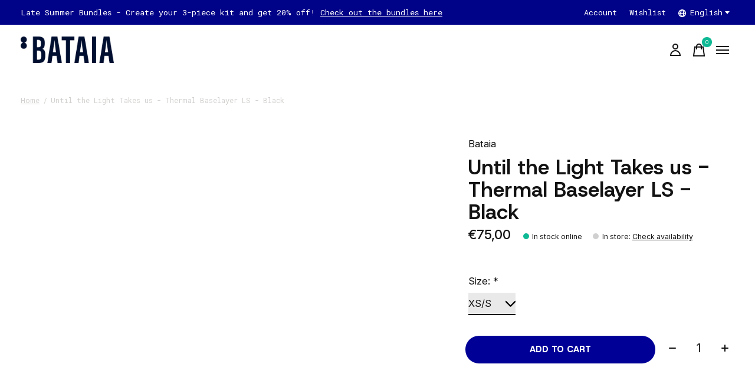

--- FILE ---
content_type: text/html;charset=utf-8
request_url: https://www.bataia.cc/en/thermal-baselayer-ls-until-the-light-takes-us-blac.html
body_size: 20483
content:
<!doctype html>
<html lang="en">
<head>
    <meta charset="utf-8"/>
<!-- [START] 'blocks/head.rain' -->
<!--

  (c) 2008-2025 Lightspeed Netherlands B.V.
  http://www.lightspeedhq.com
  Generated: 01-11-2025 @ 02:24:19

-->
<link rel="canonical" href="https://www.bataia.cc/en/thermal-baselayer-ls-until-the-light-takes-us-blac.html"/>
<link rel="alternate" href="https://www.bataia.cc/en/index.rss" type="application/rss+xml" title="New products"/>
<meta name="robots" content="noodp,noydir"/>
<meta name="google-site-verification" content="HqR8MUgjaIPJfCqvvqLGO6JHn-lqQgxRWJIXjCuHOqA"/>
<meta property="og:url" content="https://www.bataia.cc/en/thermal-baselayer-ls-until-the-light-takes-us-blac.html?source=facebook"/>
<meta property="og:site_name" content="Bataia"/>
<meta property="og:title" content="Thermal Baselayer LS - Until the Light Takes us - Black"/>
<meta property="og:description" content="Commited to supporting the cycling community through a considered approach to service, performance and style. Home to some of the finest race and gravel bikes,"/>
<meta property="og:image" content="https://cdn.webshopapp.com/shops/277087/files/387919712/bataia-until-the-light-takes-us-thermal-baselayer.jpg"/>
<script>
(function(w,d,s,l,i){w[l]=w[l]||[];w[l].push({'gtm.start':
new Date().getTime(),event:'gtm.js'});var f=d.getElementsByTagName(s)[0],
j=d.createElement(s),dl=l!='dataLayer'?'&l='+l:'';j.async=true;j.src=
'https://www.googletagmanager.com/gtm.js?id='+i+dl;f.parentNode.insertBefore(j,f);
})(window,document,'script','dataLayer','GTM-59F4ML7')
</script>
<script>
<!-- Facebook Pixel Code -->
<script>
!function(f,b,e,v,n,t,s)
{if(f.fbq)return;n=f.fbq=function(){n.callMethod?
n.callMethod.apply(n,arguments):n.queue.push(arguments)};
if(!f._fbq)f._fbq=n;n.push=n;n.loaded=!0;n.version='2.0';
n.queue=[];t=b.createElement(e);t.async=!0;
t.src=v;s=b.getElementsByTagName(e)[0];
s.parentNode.insertBefore(t,s)}(window, document,'script',
'https://connect.facebook.net/en_US/fbevents.js');
fbq('init', '838760890225730');
fbq('track', 'PageView');
</script>
<noscript><img height="1" width="1" style="display:none"
src="https://www.facebook.com/tr?id=838760890225730&ev=PageView&noscript=1"
/></noscript>
<!-- End Facebook Pixel Code -->
</script>
<script>
(function(w,d,s,l,i){w[l]=w[l]||[];w[l].push({'gtm.start':
new Date().getTime(),event:'gtm.js'});var f=d.getElementsByTagName(s)[0],
j=d.createElement(s),dl=l!='dataLayer'?'&l='+l:'';j.async=true;j.src=
'https://www.googletagmanager.com/gtm.js?id='+i+dl;f.parentNode.insertBefore(j,f);
})(window,document,'script','dataLayer','GTM-N8SB6WD6');
</script>
<script>
<link rel="preconnect" href="https://fonts.googleapis.com">
<link rel="preconnect" href="https://fonts.gstatic.com" crossorigin>
<link href="https://fonts.googleapis.com/css2?family=Space+Mono:ital,wght@0,400;0,700;1,400;1,700&display=swap" rel="stylesheet">

</script>
<!--[if lt IE 9]>
<script src="https://cdn.webshopapp.com/assets/html5shiv.js?2025-02-20"></script>
<![endif]-->
<!-- [END] 'blocks/head.rain' -->
  
    



  <meta property="product:brand" content="Bataia">  <meta property="product:availability" content="in stock">  <meta property="product:condition" content="new">
  <meta property="product:price:amount" content="75.00">
  <meta property="product:price:currency" content="EUR">
  <meta name="description" content="Commited to supporting the cycling community through a considered approach to service, performance and style. Home to some of the finest race and gravel bikes," />
<meta name="keywords" content="Bataia, Until, the, Light, Takes, us, -, Thermal, Baselayer, LS, -, Black, Bike, service, coffee, coffee bar, espresso bar, custom bike, repair, race, racing, gravel, TT, Tri, Triathlon, Maap, Cervélo, Cannondale, Enve, SES, Foundation, Smart Enve S" />
<meta charset="UTF-8">
<meta http-equiv="X-UA-Compatible" content="ie=edge">
<meta name="viewport" content="width=device-width, initial-scale=1">
<meta name="apple-mobile-web-app-capable" content="yes">
<meta name="apple-mobile-web-app-status-bar-style" content="black">
<meta name="viewport" content="width=device-width, initial-scale=1, maximum-scale=1, user-scalable=0"/>
<title>Thermal Baselayer LS - Until the Light Takes us - Black - Bataia</title>  
  <link rel="preload" href="https://cdn.webshopapp.com/shops/277087/themes/184266/assets/q4tre-icons.woff2" as="font" type="font/woff2" crossorigin="anonymous">
  <link rel="preload" href="https://cdn.webshopapp.com/shops/277087/themes/184266/assets/q4tre.woff2" as="font" type="font/woff2" crossorigin="anonymous">
  <link rel="shortcut icon" href="https://cdn.webshopapp.com/shops/277087/themes/184266/v/2506403/assets/favicon.png?20241210200419" type="image/x-icon" />
    	  	<link rel="preconnect" href="https://fonts.googleapis.com">
		<link rel="preconnect" href="https://fonts.gstatic.com" crossorigin>
  	    <link href='//fonts.googleapis.com/css?family=Heebo:400,400i,300,500,600,700,700i,800,900' rel='stylesheet' type='text/css'>
    
  <script>document.getElementsByTagName("html")[0].className += " js";</script>
  <script>
    if('CSS' in window && CSS.supports('color', 'var(--color-var)')) {
      document.write('<link rel="stylesheet" href="https://cdn.webshopapp.com/shops/277087/themes/184266/assets/style.css?20251010132751">');
    } else {
      document.write('<link rel="stylesheet" href="https://cdn.webshopapp.com/shops/277087/themes/184266/assets/style-fallback.css?20251010132751">');
      document.write('<script src="https://polyfill.io/v3/polyfill.min.js"><\/script>');
    }
  </script>
  <noscript>
    <link rel="stylesheet" href="https://cdn.webshopapp.com/shops/277087/themes/184266/assets/style-fallback.css?20251010132751">
    <script src="https://polyfill.io/v3/polyfill.min.js"></script>
  </noscript>
    
    
    <link rel="stylesheet" href="https://cdn.webshopapp.com/shops/277087/themes/184266/assets/icons.css?20251010132751" /> 
    <link rel="stylesheet" href="https://cdn.webshopapp.com/shops/277087/themes/184266/assets/settings.css?20251010132751" />  
  <link rel="stylesheet" href="https://cdn.webshopapp.com/shops/277087/themes/184266/assets/custom.css?20251010132751" />
  
      
      
</head>
<body class="page-thermal-baselayer-ls---until-the-light-takes-us---black">
            
  <script>
  var site_url = 'https://www.bataia.cc/en/',
      static_url = 'https://static.webshopapp.com/shops/277087/',
      search_url = "https://www.bataia.cc/en/search/",
      promo_popup_hide_until = '3',
      promo_popup_delay = '5000',
      product_card_options = 'hide',
  		product_card_second_image = 1,
      no_inventory_text = "Stock information is currently unavailable for this product.",
      feedToken = false,
      last_updated_text = 'Last updated',
      today_at_text = 'Today at',
      in_stock_text = 'In stock',
      in_stock_online_text = 'In stock online',
      out_of_stock_text = 'Out of stock',
      out_of_stock_text_options = '(Out of stock)',
      out_of_stock_online_text = 'Out of stock online',
      on_backorder_text = 'On backorder',
      on_backorder_online_text = 'On backorder online',
      in_store_text = 'In store',
      not_in_store_text = 'Not in store',
      inventory_notice_text = 'Online and in-store prices may differ',
      inventory_line_text = '$1 at $2',
      default_variant_text = 'Make a choice',
      apply_text = 'Apply',
      points_text = '<span class="js-insert-points"></span>pts',
      money_off_text = '<span class="js-insert-money-off"></span> off',
      valid_for_text = 'Valid for',
      all_text = 'All',
      currency_format = '€',
      priceStatus = 'enabled';
</script>
    
    <div class="js-scroll-observer"></div><div class="pre-header position-sticky top-0">
  <div class="pre-header__container container max-width-xl flex items-center justify-between">
        <div class="pre-header__msg">
      <p>Late Summer Bundles - Create your 3-piece kit and get 20% off! <a href="https://www.bataia.cc/nl/featured/kit-bundle-deals/">Check out the bundles here</a></p>
    </div>
        
        
    <ul class="pre-header__nav display@md">
            
      <li class="pre-header__item">
        <a href="#0" class="pre-header__link" aria-controls="drawerLogin"><span>Account</span></a>
      </li>
            <li class="pre-header__item">
        <a href="#0" class="pre-header__link" aria-controls="drawerLogin"><span>Wishlist</span></a>
      </li>
                        <li class="pre-header__item">
        <a href="#" class="pre-header__link"><span><svg viewBox="0 0 16 16" fill="currentColor"><path d="M8,0C3.6,0,0,3.6,0,8s3.6,8,8,8s8-3.6,8-8S12.4,0,8,0z M13.9,7H12c-0.1-1.5-0.4-2.9-0.8-4.1 C12.6,3.8,13.6,5.3,13.9,7z M8,14c-0.6,0-1.8-1.9-2-5H10C9.8,12.1,8.6,14,8,14z M6,7c0.2-3.1,1.3-5,2-5s1.8,1.9,2,5H6z M4.9,2.9 C4.4,4.1,4.1,5.5,4,7H2.1C2.4,5.3,3.4,3.8,4.9,2.9z M2.1,9H4c0.1,1.5,0.4,2.9,0.8,4.1C3.4,12.2,2.4,10.7,2.1,9z M11.1,13.1 c0.5-1.2,0.7-2.6,0.8-4.1h1.9C13.6,10.7,12.6,12.2,11.1,13.1z"></path></svg>English</span> <svg class="pre-header__dropdown-icon icon" aria-hidden="true" viewBox="0 0 12 12"><path d="M6,9l4-5H2Z"/></svg></a>
        <ul class="pre-header__dropdown" data-theme="default">

          <li class="nav-v2__item">
            
  
<ul class="nav-v2__list">
      <li><a href="https://www.bataia.cc/nl/go/product/126709672" class="pre-header__dropdown-link">Nederlands</a></li>
    <li><a href="https://www.bataia.cc/en/go/product/126709672" class="pre-header__dropdown-link" aria-selected="true">English</a></li>
  </ul>

          </li>
        </ul>
      </li>
          </ul>
  
  	      </div>
</div>


<header class="mega-nav mega-nav--mobile mega-nav--desktop@md mega-nav--mobile-panel  position-sticky top-0 js-mega-nav">
  <div class="mega-nav__container">
        <!-- logo -->
    <a href="https://www.bataia.cc/en/" class="mega-nav__logo">
            <img src="https://cdn.webshopapp.com/shops/277087/themes/184266/v/2505904/assets/logo.png?20241209133746" height="32" class="logo" alt="All in, all the time!">
            <img src="https://cdn.webshopapp.com/shops/277087/themes/184266/v/2505906/assets/logo-white.png?20241209145811" height="32" class="logo--white" alt="All in, all the time!">
                </a>
            
        
    <!-- icon buttons --mobile -->
    <div class="mega-nav__icon-btns mega-nav__icon-btns--mobile">
      <a href="#0" class="mega-nav__icon-btn" aria-controls="drawerLogin">
        <svg class="icon" viewBox="0 0 24 24">
          <title>Go to account settings</title>
          <g class="icon__group" fill="none" stroke="currentColor" stroke-linecap="square" stroke-miterlimit="10">
            <circle cx="12" cy="6" r="4" />
            <path d="M12 13a8 8 0 00-8 8h16a8 8 0 00-8-8z" />
          </g>
        </svg>
      </a>
	
            
      <button class="reset mega-nav__icon-btn mega-nav__icon-btn--cart js-tab-focus" aria-label="Toggle cart" aria-controls="drawerCart">
        <svg class="icon" viewBox="0 0 24 24" >
          <title>Cart</title>
          <g class="icon__group" stroke-linecap="square" fill="none" stroke-linejoin="miter" stroke="currentColor">
            <polygon points="21,21.8 3,21.8 5,6.8 19,6.8 	"/>
            <path d="M8,9.8v-4c0-2.2,1.8-4,4-4l0,0c2.2,0,4,1.8,4,4v4"/>
          </g>
        </svg>
        <span class="counter counter--cart margin-left-xxs"><span class="js-cart-counter">0</span> <i class="sr-only">items</i></span>
      </button>

      <button class="reset mega-nav__icon-btn mega-nav__icon-btn--menu js-tab-focus" aria-label="Toggle menu" aria-controls="mega-nav-navigation">
        <svg class="icon" viewBox="0 0 24 24">
          <g class="icon__group" fill="none" stroke="currentColor" stroke-linecap="square" stroke-miterlimit="10">
            <path d="M2 6h20" />
            <path d="M2 12h20" />
            <path d="M2 18h20" />
          </g>
        </svg>
      </button>
    </div>

    <div class="mega-nav__nav js-mega-nav__nav" id="mega-nav-navigation" role="navigation" aria-label="Main">
    <div class="mega-nav__nav-wrapper js-scroll-container">
    <div class="mega-nav__nav-inner">
      <ul class="mega-nav__items">

                <!-- search input --desktop -->
        <li class="mega-nav__item mega-nav__item--search position-relative margin-bottom-xs hide@md">
          <form action="https://www.bataia.cc/en/search/" method="get" class="search-form" autocomplete="off">
            <div class="mega-nav__search-input search-input search-input--icon-left text-sm@md">
              <input class="form-control  js-live-search" type="search" name="q" id="searchInputX" placeholder="Search..." aria-label="Search">
              <button class="search-input__btn">
                <svg class="icon" viewBox="0 0 24 24"><title>Submit</title><g stroke-linecap="square" stroke-linejoin="miter" stroke-width="2" stroke="currentColor" fill="none" stroke-miterlimit="10"><line x1="22" y1="22" x2="15.656" y2="15.656"></line><circle cx="10" cy="10" r="8"></circle></g></svg>
              </button>
            </div>

            <div class="live-search__dropdown margin-bottom-xs position-relative" data-theme="default" tabindex="0">
              <div class="text-center is-hidden js-live-search__loader" aria-hidden="true">
                <svg class="icon icon--sm icon--is-spinning" viewBox="0 0 32 32"><g stroke-linecap="square" stroke-linejoin="miter" stroke-width="2" stroke="currentColor" fill="none"><circle cx="16" cy="16" r="15" opacity="0.4"></circle><path d="M16,1A15,15,0,0,1,31,16" stroke-linecap="butt"></path></g></svg>
              </div>
              <div class="js-live-search__wrapper">
                <!-- Results will be loaded here -->
              </div>
              <button type="submit" class="btn btn--arrow margin-top-sm is-hidden js-live-search__view-all">View all results (<span class="js-live-search__count"></span>)</button>
            </div>
          </form>
        </li>
        
        
                <!-- Layout 1 -> tabbed product categories -->
        <li class="mega-nav__item js-mega-nav__item">
          <button class="reset mega-nav__control js-mega-nav__control js-tab-focus">
            Shop
            <i class="mega-nav__arrow-icon" aria-hidden="true">
              <svg class="icon" viewBox="0 0 16 16">
                <g class="icon__group" fill="none" stroke="currentColor" stroke-linecap="square" stroke-miterlimit="10">
                  <path d="M2 2l12 12" />
                  <path d="M14 2L2 14" />
                </g>
              </svg>
            </i>
          </button>

          <div class="mega-nav__sub-nav-wrapper">
            <div class="mega-nav__panel-header hide@md text-md">
              <button class="reset js-mega-nav__control js-tab-focus">
                <svg class="icon" viewBox="0 0 482.239 482.239">
                  <title>Back</title>
                  <path d="m206.812 34.446-206.812 206.673 206.743 206.674 24.353-24.284-165.167-165.167h416.31v-34.445h-416.31l165.236-165.236z"></path>
                </svg>
              </button>
              <div class="mega-nav__panel-title">
                Shop
              </div>
            </div>
            <div class="mega-nav__sub-nav-wrapper-inner mega-nav__sub-nav mega-nav__sub-nav--layout-1 js-scroll-container">

              <!-- links - visible on mobile -->
              <ul class="mega-nav__sub-items">
                                <li class="mega-nav__sub-item js-mega-nav__item">
                                    <button class="reset mega-nav__control js-mega-nav__control js-tab-focus">
                    <span class="flex items-center gap-xs width-100%">
                                            <span class="flex items-center width-100%">
                        Featured
                        <i class="mega-nav__arrow-icon" aria-hidden="true">
                          <svg class="icon" viewBox="0 0 16 16">
                            <g class="icon__group" fill="none" stroke="currentColor" stroke-linecap="square" stroke-miterlimit="10">
                              <path d="M2 2l12 12" />
                              <path d="M14 2L2 14" />
                            </g>
                          </svg>
                        </i>
                      </span>
                    </span>
                  </button>
                  <div class="mega-nav__sub-nav-wrapper">
                    <div class="mega-nav__panel-header hide@md text-md">
                      <button class="reset js-mega-nav__control js-tab-focus">
                        <svg class="icon" viewBox="0 0 482.239 482.239">
                          <title>Back</title>
                          <path d="m206.812 34.446-206.812 206.673 206.743 206.674 24.353-24.284-165.167-165.167h416.31v-34.445h-416.31l165.236-165.236z"></path>
                        </svg>
                      </button>
                      <div class="mega-nav__panel-title">
                        Featured
                      </div>
                    </div>
                    <div class="mega-nav__sub-nav-wrapper-inner js-scroll-container">
                      <!-- links - visible on mobile -->
                      <ul class="mega-nav__sub-items">
                        <li class="mega-nav__sub-item">
                          <a href="https://www.bataia.cc/en/featured/" class="mega-nav__control">
                            <span class="flex items-center gap-xs">
                              <i>All Featured</i>
                            </span>
                          </a>
                        </li>
                                                <li class="mega-nav__sub-item">
                                                    <a href="https://www.bataia.cc/en/featured/new-arrivals/" class="mega-nav__control">
                            <span class="flex items-center gap-xs">
                                                            <i>New arrivals</i>
                            </span>
                          </a>
                                                  </li>
                                                <li class="mega-nav__sub-item">
                                                    <a href="https://www.bataia.cc/en/featured/kit-bundle-deals/" class="mega-nav__control">
                            <span class="flex items-center gap-xs">
                                                            <i>Kit Bundle Deals</i>
                            </span>
                          </a>
                                                  </li>
                                                <li class="mega-nav__sub-item">
                                                    <a href="https://www.bataia.cc/en/featured/gift-guide/" class="mega-nav__control">
                            <span class="flex items-center gap-xs">
                                                            <i>Gift Guide</i>
                            </span>
                          </a>
                                                  </li>
                                                <li class="mega-nav__sub-item">
                                                    <a href="https://www.bataia.cc/en/featured/last-ride/" class="mega-nav__control">
                            <span class="flex items-center gap-xs">
                                                            <i>Last Ride</i>
                            </span>
                          </a>
                                                  </li>
                                                <li class="mega-nav__sub-item">
                                                    <a href="https://www.bataia.cc/en/featured/bundle-deal-maap/" class="mega-nav__control">
                            <span class="flex items-center gap-xs">
                                                            <i>Bundle deal MAAP</i>
                            </span>
                          </a>
                                                  </li>
                                                <li class="mega-nav__sub-item">
                                                    <a href="https://www.bataia.cc/en/featured/bundle-deal-pns/" class="mega-nav__control">
                            <span class="flex items-center gap-xs">
                                                            <i>Bundle deal PNS</i>
                            </span>
                          </a>
                                                  </li>
                                              </ul>
                    </div>
                  </div>

                                  </li>
                                <li class="mega-nav__sub-item js-mega-nav__item">
                                    <button class="reset mega-nav__control js-mega-nav__control js-tab-focus">
                    <span class="flex items-center gap-xs width-100%">
                                            <span class="flex items-center width-100%">
                        Men
                        <i class="mega-nav__arrow-icon" aria-hidden="true">
                          <svg class="icon" viewBox="0 0 16 16">
                            <g class="icon__group" fill="none" stroke="currentColor" stroke-linecap="square" stroke-miterlimit="10">
                              <path d="M2 2l12 12" />
                              <path d="M14 2L2 14" />
                            </g>
                          </svg>
                        </i>
                      </span>
                    </span>
                  </button>
                  <div class="mega-nav__sub-nav-wrapper">
                    <div class="mega-nav__panel-header hide@md text-md">
                      <button class="reset js-mega-nav__control js-tab-focus">
                        <svg class="icon" viewBox="0 0 482.239 482.239">
                          <title>Back</title>
                          <path d="m206.812 34.446-206.812 206.673 206.743 206.674 24.353-24.284-165.167-165.167h416.31v-34.445h-416.31l165.236-165.236z"></path>
                        </svg>
                      </button>
                      <div class="mega-nav__panel-title">
                        Men
                      </div>
                    </div>
                    <div class="mega-nav__sub-nav-wrapper-inner js-scroll-container">
                      <!-- links - visible on mobile -->
                      <ul class="mega-nav__sub-items">
                        <li class="mega-nav__sub-item">
                          <a href="https://www.bataia.cc/en/men/" class="mega-nav__control">
                            <span class="flex items-center gap-xs">
                              <i>All Men</i>
                            </span>
                          </a>
                        </li>
                                                <li class="mega-nav__sub-item js-mega-nav__item">
                                                    <button class="reset mega-nav__control js-mega-nav__control js-tab-focus">
                            On-Bike
                            <i class="mega-nav__arrow-icon" aria-hidden="true">
                              <svg class="icon" viewBox="0 0 16 16">
                                <g class="icon__group" fill="none" stroke="currentColor" stroke-linecap="square" stroke-miterlimit="10">
                                  <path d="M2 2l12 12" />
                                  <path d="M14 2L2 14" />
                                </g>
                              </svg>
                            </i>
                          </button>
                          <div class="mega-nav__sub-nav-wrapper">
                            <div class="mega-nav__panel-header hide@md text-md">
                              <button class="reset js-mega-nav__control js-tab-focus">
                                <svg class="icon" viewBox="0 0 482.239 482.239">
                                  <title>Back</title>
                                  <path d="m206.812 34.446-206.812 206.673 206.743 206.674 24.353-24.284-165.167-165.167h416.31v-34.445h-416.31l165.236-165.236z"></path>
                                </svg>
                              </button>
                              <div class="mega-nav__panel-title">
                                On-Bike
                              </div>

                            </div>
                            <div class="mega-nav__sub-nav-wrapper-inner js-scroll-container">
                              <ul class="mega-nav__sub-items">
                                <li class="mega-nav__sub-item">
                                  <a href="https://www.bataia.cc/en/men/on-bike/" class="mega-nav__control">
                                    <span class="flex items-center gap-xs">
                                                                            <i>All On-Bike</i>
                                    </span>
                                  </a>
                                </li>
                                                                <li class="mega-nav__sub-item">
                                                                    <a href="https://www.bataia.cc/en/men/on-bike/jerseys/" class="mega-nav__control">
                                    <span class="flex items-center gap-xs">
                                                                            <i>Jerseys</i>
                                    </span>
                                  </a>
                                                                  </li>
                                                                <li class="mega-nav__sub-item">
                                                                    <a href="https://www.bataia.cc/en/men/on-bike/longsleeve-jerseys/" class="mega-nav__control">
                                    <span class="flex items-center gap-xs">
                                                                            <i>Longsleeve Jerseys</i>
                                    </span>
                                  </a>
                                                                  </li>
                                                                <li class="mega-nav__sub-item">
                                                                    <a href="https://www.bataia.cc/en/men/on-bike/bib-shorts/" class="mega-nav__control">
                                    <span class="flex items-center gap-xs">
                                                                            <i>Bib Shorts</i>
                                    </span>
                                  </a>
                                                                  </li>
                                                                <li class="mega-nav__sub-item">
                                                                    <a href="https://www.bataia.cc/en/men/on-bike/jackets/" class="mega-nav__control">
                                    <span class="flex items-center gap-xs">
                                                                            <i>Jackets</i>
                                    </span>
                                  </a>
                                                                  </li>
                                                                <li class="mega-nav__sub-item">
                                                                    <a href="https://www.bataia.cc/en/men/on-bike/gilets/" class="mega-nav__control">
                                    <span class="flex items-center gap-xs">
                                                                            <i>Gilets</i>
                                    </span>
                                  </a>
                                                                  </li>
                                                                <li class="mega-nav__sub-item">
                                                                    <a href="https://www.bataia.cc/en/men/on-bike/baselayers/" class="mega-nav__control">
                                    <span class="flex items-center gap-xs">
                                                                            <i>Baselayers</i>
                                    </span>
                                  </a>
                                                                  </li>
                                                                <li class="mega-nav__sub-item">
                                                                    <a href="https://www.bataia.cc/en/men/on-bike/long-bibs/" class="mega-nav__control">
                                    <span class="flex items-center gap-xs">
                                                                            <i>Long Bibs</i>
                                    </span>
                                  </a>
                                                                  </li>
                                                                <li class="mega-nav__sub-item">
                                                                    <a href="https://www.bataia.cc/en/men/on-bike/speedsuits/" class="mega-nav__control">
                                    <span class="flex items-center gap-xs">
                                                                            <i>Speedsuits</i>
                                    </span>
                                  </a>
                                                                  </li>
                                                                <li class="mega-nav__sub-item">
                                                                    <a href="https://www.bataia.cc/en/men/on-bike/warmers/" class="mega-nav__control">
                                    <span class="flex items-center gap-xs">
                                                                            <i>Warmers</i>
                                    </span>
                                  </a>
                                                                  </li>
                                                                <li class="mega-nav__sub-item">
                                                                    <a href="https://www.bataia.cc/en/men/on-bike/socks/" class="mega-nav__control">
                                    <span class="flex items-center gap-xs">
                                                                            <i>Socks</i>
                                    </span>
                                  </a>
                                                                  </li>
                                                              </ul>
                            </div>
                          </div>


                                                  </li>
                                                <li class="mega-nav__sub-item js-mega-nav__item">
                                                    <button class="reset mega-nav__control js-mega-nav__control js-tab-focus">
                            Off-Bike
                            <i class="mega-nav__arrow-icon" aria-hidden="true">
                              <svg class="icon" viewBox="0 0 16 16">
                                <g class="icon__group" fill="none" stroke="currentColor" stroke-linecap="square" stroke-miterlimit="10">
                                  <path d="M2 2l12 12" />
                                  <path d="M14 2L2 14" />
                                </g>
                              </svg>
                            </i>
                          </button>
                          <div class="mega-nav__sub-nav-wrapper">
                            <div class="mega-nav__panel-header hide@md text-md">
                              <button class="reset js-mega-nav__control js-tab-focus">
                                <svg class="icon" viewBox="0 0 482.239 482.239">
                                  <title>Back</title>
                                  <path d="m206.812 34.446-206.812 206.673 206.743 206.674 24.353-24.284-165.167-165.167h416.31v-34.445h-416.31l165.236-165.236z"></path>
                                </svg>
                              </button>
                              <div class="mega-nav__panel-title">
                                Off-Bike
                              </div>

                            </div>
                            <div class="mega-nav__sub-nav-wrapper-inner js-scroll-container">
                              <ul class="mega-nav__sub-items">
                                <li class="mega-nav__sub-item">
                                  <a href="https://www.bataia.cc/en/men/off-bike/" class="mega-nav__control">
                                    <span class="flex items-center gap-xs">
                                                                            <i>All Off-Bike</i>
                                    </span>
                                  </a>
                                </li>
                                                                <li class="mega-nav__sub-item">
                                                                    <a href="https://www.bataia.cc/en/men/off-bike/t-shirts/" class="mega-nav__control">
                                    <span class="flex items-center gap-xs">
                                                                            <i>T-Shirts</i>
                                    </span>
                                  </a>
                                                                  </li>
                                                                <li class="mega-nav__sub-item">
                                                                    <a href="https://www.bataia.cc/en/men/off-bike/sweatshirts/" class="mega-nav__control">
                                    <span class="flex items-center gap-xs">
                                                                            <i>Sweatshirts</i>
                                    </span>
                                  </a>
                                                                  </li>
                                                                <li class="mega-nav__sub-item">
                                                                    <a href="https://www.bataia.cc/en/men/off-bike/hoodies/" class="mega-nav__control">
                                    <span class="flex items-center gap-xs">
                                                                            <i>Hoodies</i>
                                    </span>
                                  </a>
                                                                  </li>
                                                                <li class="mega-nav__sub-item">
                                                                    <a href="https://www.bataia.cc/en/men/off-bike/jackets-vests/" class="mega-nav__control">
                                    <span class="flex items-center gap-xs">
                                                                            <i>Jackets &amp; Vests</i>
                                    </span>
                                  </a>
                                                                  </li>
                                                                <li class="mega-nav__sub-item">
                                                                    <a href="https://www.bataia.cc/en/men/off-bike/training-essentials/" class="mega-nav__control">
                                    <span class="flex items-center gap-xs">
                                                                            <i>Training Essentials</i>
                                    </span>
                                  </a>
                                                                  </li>
                                                              </ul>
                            </div>
                          </div>


                                                  </li>
                                                <li class="mega-nav__sub-item js-mega-nav__item">
                                                    <button class="reset mega-nav__control js-mega-nav__control js-tab-focus">
                            Collections
                            <i class="mega-nav__arrow-icon" aria-hidden="true">
                              <svg class="icon" viewBox="0 0 16 16">
                                <g class="icon__group" fill="none" stroke="currentColor" stroke-linecap="square" stroke-miterlimit="10">
                                  <path d="M2 2l12 12" />
                                  <path d="M14 2L2 14" />
                                </g>
                              </svg>
                            </i>
                          </button>
                          <div class="mega-nav__sub-nav-wrapper">
                            <div class="mega-nav__panel-header hide@md text-md">
                              <button class="reset js-mega-nav__control js-tab-focus">
                                <svg class="icon" viewBox="0 0 482.239 482.239">
                                  <title>Back</title>
                                  <path d="m206.812 34.446-206.812 206.673 206.743 206.674 24.353-24.284-165.167-165.167h416.31v-34.445h-416.31l165.236-165.236z"></path>
                                </svg>
                              </button>
                              <div class="mega-nav__panel-title">
                                Collections
                              </div>

                            </div>
                            <div class="mega-nav__sub-nav-wrapper-inner js-scroll-container">
                              <ul class="mega-nav__sub-items">
                                <li class="mega-nav__sub-item">
                                  <a href="https://www.bataia.cc/en/men/collections/" class="mega-nav__control">
                                    <span class="flex items-center gap-xs">
                                                                            <i>All Collections</i>
                                    </span>
                                  </a>
                                </li>
                                                                <li class="mega-nav__sub-item">
                                                                    <a href="https://www.bataia.cc/en/men/collections/pns-escapism/" class="mega-nav__control">
                                    <span class="flex items-center gap-xs">
                                                                            <i>PNS Escapism</i>
                                    </span>
                                  </a>
                                                                  </li>
                                                                <li class="mega-nav__sub-item">
                                                                    <a href="https://www.bataia.cc/en/men/collections/pns-essential/" class="mega-nav__control">
                                    <span class="flex items-center gap-xs">
                                                                            <i>PNS Essential</i>
                                    </span>
                                  </a>
                                                                  </li>
                                                                <li class="mega-nav__sub-item">
                                                                    <a href="https://www.bataia.cc/en/men/collections/pns-mechanism/" class="mega-nav__control">
                                    <span class="flex items-center gap-xs">
                                                                            <i>PNS Mechanism</i>
                                    </span>
                                  </a>
                                                                  </li>
                                                                <li class="mega-nav__sub-item">
                                                                    <a href="https://www.bataia.cc/en/men/collections/pns-pas-collection/" class="mega-nav__control">
                                    <span class="flex items-center gap-xs">
                                                                            <i>PNS - PAS Collection</i>
                                    </span>
                                  </a>
                                                                  </li>
                                                                <li class="mega-nav__sub-item">
                                                                    <a href="https://www.bataia.cc/en/men/collections/pns-tko-collection/" class="mega-nav__control">
                                    <span class="flex items-center gap-xs">
                                                                            <i>PNS - T.K.O. Collection</i>
                                    </span>
                                  </a>
                                                                  </li>
                                                                <li class="mega-nav__sub-item">
                                                                    <a href="https://www.bataia.cc/en/men/collections/maap-training/" class="mega-nav__control">
                                    <span class="flex items-center gap-xs">
                                                                            <i>MAAP Training</i>
                                    </span>
                                  </a>
                                                                  </li>
                                                                <li class="mega-nav__sub-item">
                                                                    <a href="https://www.bataia.cc/en/men/collections/maap-alt-road/" class="mega-nav__control">
                                    <span class="flex items-center gap-xs">
                                                                            <i>MAAP Alt_Road</i>
                                    </span>
                                  </a>
                                                                  </li>
                                                                <li class="mega-nav__sub-item">
                                                                    <a href="https://www.bataia.cc/en/men/collections/bataia-team-kit-24/" class="mega-nav__control">
                                    <span class="flex items-center gap-xs">
                                                                            <i>Bataia Team Kit 24</i>
                                    </span>
                                  </a>
                                                                  </li>
                                                                <li class="mega-nav__sub-item">
                                                                    <a href="https://www.bataia.cc/en/men/collections/bataia-team-kit-22/" class="mega-nav__control">
                                    <span class="flex items-center gap-xs">
                                                                            <i>Bataia Team Kit 22</i>
                                    </span>
                                  </a>
                                                                  </li>
                                                                <li class="mega-nav__sub-item">
                                                                    <a href="https://www.bataia.cc/en/men/collections/bataia-casual-collection/" class="mega-nav__control">
                                    <span class="flex items-center gap-xs">
                                                                            <i>Bataia Casual Collection</i>
                                    </span>
                                  </a>
                                                                  </li>
                                                                <li class="mega-nav__sub-item">
                                                                    <a href="https://www.bataia.cc/en/men/collections/until-the-light-takes-us/" class="mega-nav__control">
                                    <span class="flex items-center gap-xs">
                                                                            <i>Until the light takes us.</i>
                                    </span>
                                  </a>
                                                                  </li>
                                                              </ul>
                            </div>
                          </div>


                                                  </li>
                                              </ul>
                    </div>
                  </div>

                                  </li>
                                <li class="mega-nav__sub-item js-mega-nav__item">
                                    <button class="reset mega-nav__control js-mega-nav__control js-tab-focus">
                    <span class="flex items-center gap-xs width-100%">
                                            <span class="flex items-center width-100%">
                        Women
                        <i class="mega-nav__arrow-icon" aria-hidden="true">
                          <svg class="icon" viewBox="0 0 16 16">
                            <g class="icon__group" fill="none" stroke="currentColor" stroke-linecap="square" stroke-miterlimit="10">
                              <path d="M2 2l12 12" />
                              <path d="M14 2L2 14" />
                            </g>
                          </svg>
                        </i>
                      </span>
                    </span>
                  </button>
                  <div class="mega-nav__sub-nav-wrapper">
                    <div class="mega-nav__panel-header hide@md text-md">
                      <button class="reset js-mega-nav__control js-tab-focus">
                        <svg class="icon" viewBox="0 0 482.239 482.239">
                          <title>Back</title>
                          <path d="m206.812 34.446-206.812 206.673 206.743 206.674 24.353-24.284-165.167-165.167h416.31v-34.445h-416.31l165.236-165.236z"></path>
                        </svg>
                      </button>
                      <div class="mega-nav__panel-title">
                        Women
                      </div>
                    </div>
                    <div class="mega-nav__sub-nav-wrapper-inner js-scroll-container">
                      <!-- links - visible on mobile -->
                      <ul class="mega-nav__sub-items">
                        <li class="mega-nav__sub-item">
                          <a href="https://www.bataia.cc/en/women/" class="mega-nav__control">
                            <span class="flex items-center gap-xs">
                              <i>All Women</i>
                            </span>
                          </a>
                        </li>
                                                <li class="mega-nav__sub-item js-mega-nav__item">
                                                    <button class="reset mega-nav__control js-mega-nav__control js-tab-focus">
                            On-Bike
                            <i class="mega-nav__arrow-icon" aria-hidden="true">
                              <svg class="icon" viewBox="0 0 16 16">
                                <g class="icon__group" fill="none" stroke="currentColor" stroke-linecap="square" stroke-miterlimit="10">
                                  <path d="M2 2l12 12" />
                                  <path d="M14 2L2 14" />
                                </g>
                              </svg>
                            </i>
                          </button>
                          <div class="mega-nav__sub-nav-wrapper">
                            <div class="mega-nav__panel-header hide@md text-md">
                              <button class="reset js-mega-nav__control js-tab-focus">
                                <svg class="icon" viewBox="0 0 482.239 482.239">
                                  <title>Back</title>
                                  <path d="m206.812 34.446-206.812 206.673 206.743 206.674 24.353-24.284-165.167-165.167h416.31v-34.445h-416.31l165.236-165.236z"></path>
                                </svg>
                              </button>
                              <div class="mega-nav__panel-title">
                                On-Bike
                              </div>

                            </div>
                            <div class="mega-nav__sub-nav-wrapper-inner js-scroll-container">
                              <ul class="mega-nav__sub-items">
                                <li class="mega-nav__sub-item">
                                  <a href="https://www.bataia.cc/en/women/on-bike/" class="mega-nav__control">
                                    <span class="flex items-center gap-xs">
                                                                            <i>All On-Bike</i>
                                    </span>
                                  </a>
                                </li>
                                                                <li class="mega-nav__sub-item">
                                                                    <a href="https://www.bataia.cc/en/women/on-bike/jerseys/" class="mega-nav__control">
                                    <span class="flex items-center gap-xs">
                                                                            <i>Jerseys</i>
                                    </span>
                                  </a>
                                                                  </li>
                                                                <li class="mega-nav__sub-item">
                                                                    <a href="https://www.bataia.cc/en/women/on-bike/longsleeve-jerseys/" class="mega-nav__control">
                                    <span class="flex items-center gap-xs">
                                                                            <i>Longsleeve Jerseys</i>
                                    </span>
                                  </a>
                                                                  </li>
                                                                <li class="mega-nav__sub-item">
                                                                    <a href="https://www.bataia.cc/en/women/on-bike/bib-shorts/" class="mega-nav__control">
                                    <span class="flex items-center gap-xs">
                                                                            <i>Bib Shorts</i>
                                    </span>
                                  </a>
                                                                  </li>
                                                                <li class="mega-nav__sub-item">
                                                                    <a href="https://www.bataia.cc/en/women/on-bike/jackets/" class="mega-nav__control">
                                    <span class="flex items-center gap-xs">
                                                                            <i>Jackets</i>
                                    </span>
                                  </a>
                                                                  </li>
                                                                <li class="mega-nav__sub-item">
                                                                    <a href="https://www.bataia.cc/en/women/on-bike/gilets/" class="mega-nav__control">
                                    <span class="flex items-center gap-xs">
                                                                            <i>Gilets</i>
                                    </span>
                                  </a>
                                                                  </li>
                                                                <li class="mega-nav__sub-item">
                                                                    <a href="https://www.bataia.cc/en/women/on-bike/baselayers/" class="mega-nav__control">
                                    <span class="flex items-center gap-xs">
                                                                            <i>Baselayers</i>
                                    </span>
                                  </a>
                                                                  </li>
                                                                <li class="mega-nav__sub-item">
                                                                    <a href="https://www.bataia.cc/en/women/on-bike/long-bibs/" class="mega-nav__control">
                                    <span class="flex items-center gap-xs">
                                                                            <i>Long Bibs</i>
                                    </span>
                                  </a>
                                                                  </li>
                                                                <li class="mega-nav__sub-item">
                                                                    <a href="https://www.bataia.cc/en/women/on-bike/speedsuits/" class="mega-nav__control">
                                    <span class="flex items-center gap-xs">
                                                                            <i>Speedsuits</i>
                                    </span>
                                  </a>
                                                                  </li>
                                                                <li class="mega-nav__sub-item">
                                                                    <a href="https://www.bataia.cc/en/women/on-bike/warmers/" class="mega-nav__control">
                                    <span class="flex items-center gap-xs">
                                                                            <i>Warmers</i>
                                    </span>
                                  </a>
                                                                  </li>
                                                                <li class="mega-nav__sub-item">
                                                                    <a href="https://www.bataia.cc/en/women/on-bike/socks/" class="mega-nav__control">
                                    <span class="flex items-center gap-xs">
                                                                            <i>Socks</i>
                                    </span>
                                  </a>
                                                                  </li>
                                                              </ul>
                            </div>
                          </div>


                                                  </li>
                                                <li class="mega-nav__sub-item js-mega-nav__item">
                                                    <button class="reset mega-nav__control js-mega-nav__control js-tab-focus">
                            Off-Bike
                            <i class="mega-nav__arrow-icon" aria-hidden="true">
                              <svg class="icon" viewBox="0 0 16 16">
                                <g class="icon__group" fill="none" stroke="currentColor" stroke-linecap="square" stroke-miterlimit="10">
                                  <path d="M2 2l12 12" />
                                  <path d="M14 2L2 14" />
                                </g>
                              </svg>
                            </i>
                          </button>
                          <div class="mega-nav__sub-nav-wrapper">
                            <div class="mega-nav__panel-header hide@md text-md">
                              <button class="reset js-mega-nav__control js-tab-focus">
                                <svg class="icon" viewBox="0 0 482.239 482.239">
                                  <title>Back</title>
                                  <path d="m206.812 34.446-206.812 206.673 206.743 206.674 24.353-24.284-165.167-165.167h416.31v-34.445h-416.31l165.236-165.236z"></path>
                                </svg>
                              </button>
                              <div class="mega-nav__panel-title">
                                Off-Bike
                              </div>

                            </div>
                            <div class="mega-nav__sub-nav-wrapper-inner js-scroll-container">
                              <ul class="mega-nav__sub-items">
                                <li class="mega-nav__sub-item">
                                  <a href="https://www.bataia.cc/en/women/off-bike/" class="mega-nav__control">
                                    <span class="flex items-center gap-xs">
                                                                            <i>All Off-Bike</i>
                                    </span>
                                  </a>
                                </li>
                                                                <li class="mega-nav__sub-item">
                                                                    <a href="https://www.bataia.cc/en/women/off-bike/t-shirts/" class="mega-nav__control">
                                    <span class="flex items-center gap-xs">
                                                                            <i>T-Shirts</i>
                                    </span>
                                  </a>
                                                                  </li>
                                                                <li class="mega-nav__sub-item">
                                                                    <a href="https://www.bataia.cc/en/women/off-bike/sweatshirts/" class="mega-nav__control">
                                    <span class="flex items-center gap-xs">
                                                                            <i>Sweatshirts</i>
                                    </span>
                                  </a>
                                                                  </li>
                                                                <li class="mega-nav__sub-item">
                                                                    <a href="https://www.bataia.cc/en/women/off-bike/hoodies/" class="mega-nav__control">
                                    <span class="flex items-center gap-xs">
                                                                            <i>Hoodies</i>
                                    </span>
                                  </a>
                                                                  </li>
                                                                <li class="mega-nav__sub-item">
                                                                    <a href="https://www.bataia.cc/en/women/off-bike/jackets-vests/" class="mega-nav__control">
                                    <span class="flex items-center gap-xs">
                                                                            <i>Jackets &amp; Vests</i>
                                    </span>
                                  </a>
                                                                  </li>
                                                                <li class="mega-nav__sub-item">
                                                                    <a href="https://www.bataia.cc/en/women/off-bike/training-essentials/" class="mega-nav__control">
                                    <span class="flex items-center gap-xs">
                                                                            <i>Training Essentials</i>
                                    </span>
                                  </a>
                                                                  </li>
                                                              </ul>
                            </div>
                          </div>


                                                  </li>
                                                <li class="mega-nav__sub-item js-mega-nav__item">
                                                    <button class="reset mega-nav__control js-mega-nav__control js-tab-focus">
                            Collections
                            <i class="mega-nav__arrow-icon" aria-hidden="true">
                              <svg class="icon" viewBox="0 0 16 16">
                                <g class="icon__group" fill="none" stroke="currentColor" stroke-linecap="square" stroke-miterlimit="10">
                                  <path d="M2 2l12 12" />
                                  <path d="M14 2L2 14" />
                                </g>
                              </svg>
                            </i>
                          </button>
                          <div class="mega-nav__sub-nav-wrapper">
                            <div class="mega-nav__panel-header hide@md text-md">
                              <button class="reset js-mega-nav__control js-tab-focus">
                                <svg class="icon" viewBox="0 0 482.239 482.239">
                                  <title>Back</title>
                                  <path d="m206.812 34.446-206.812 206.673 206.743 206.674 24.353-24.284-165.167-165.167h416.31v-34.445h-416.31l165.236-165.236z"></path>
                                </svg>
                              </button>
                              <div class="mega-nav__panel-title">
                                Collections
                              </div>

                            </div>
                            <div class="mega-nav__sub-nav-wrapper-inner js-scroll-container">
                              <ul class="mega-nav__sub-items">
                                <li class="mega-nav__sub-item">
                                  <a href="https://www.bataia.cc/en/women/collections/" class="mega-nav__control">
                                    <span class="flex items-center gap-xs">
                                                                            <i>All Collections</i>
                                    </span>
                                  </a>
                                </li>
                                                                <li class="mega-nav__sub-item">
                                                                    <a href="https://www.bataia.cc/en/women/collections/pns-escapism/" class="mega-nav__control">
                                    <span class="flex items-center gap-xs">
                                                                            <i>PNS Escapism</i>
                                    </span>
                                  </a>
                                                                  </li>
                                                                <li class="mega-nav__sub-item">
                                                                    <a href="https://www.bataia.cc/en/women/collections/pns-essential/" class="mega-nav__control">
                                    <span class="flex items-center gap-xs">
                                                                            <i>PNS Essential</i>
                                    </span>
                                  </a>
                                                                  </li>
                                                                <li class="mega-nav__sub-item">
                                                                    <a href="https://www.bataia.cc/en/women/collections/pns-mechanism/" class="mega-nav__control">
                                    <span class="flex items-center gap-xs">
                                                                            <i>PNS Mechanism</i>
                                    </span>
                                  </a>
                                                                  </li>
                                                                <li class="mega-nav__sub-item">
                                                                    <a href="https://www.bataia.cc/en/women/collections/pns-pas-collection/" class="mega-nav__control">
                                    <span class="flex items-center gap-xs">
                                                                            <i>PNS - PAS Collection</i>
                                    </span>
                                  </a>
                                                                  </li>
                                                                <li class="mega-nav__sub-item">
                                                                    <a href="https://www.bataia.cc/en/women/collections/pns-tko-collection/" class="mega-nav__control">
                                    <span class="flex items-center gap-xs">
                                                                            <i>PNS - T.K.O. Collection</i>
                                    </span>
                                  </a>
                                                                  </li>
                                                                <li class="mega-nav__sub-item">
                                                                    <a href="https://www.bataia.cc/en/women/collections/maap-training/" class="mega-nav__control">
                                    <span class="flex items-center gap-xs">
                                                                            <i>Maap Training</i>
                                    </span>
                                  </a>
                                                                  </li>
                                                                <li class="mega-nav__sub-item">
                                                                    <a href="https://www.bataia.cc/en/women/collections/maap-alt-road/" class="mega-nav__control">
                                    <span class="flex items-center gap-xs">
                                                                            <i>MAAP Alt_Road</i>
                                    </span>
                                  </a>
                                                                  </li>
                                                                <li class="mega-nav__sub-item">
                                                                    <a href="https://www.bataia.cc/en/women/collections/bataia-casual-collection/" class="mega-nav__control">
                                    <span class="flex items-center gap-xs">
                                                                            <i>Bataia Casual Collection</i>
                                    </span>
                                  </a>
                                                                  </li>
                                                                <li class="mega-nav__sub-item">
                                                                    <a href="https://www.bataia.cc/en/women/collections/until-the-light-takes-us/" class="mega-nav__control">
                                    <span class="flex items-center gap-xs">
                                                                            <i>Until the light takes us</i>
                                    </span>
                                  </a>
                                                                  </li>
                                                              </ul>
                            </div>
                          </div>


                                                  </li>
                                              </ul>
                    </div>
                  </div>

                                  </li>
                                <li class="mega-nav__sub-item js-mega-nav__item">
                                    <button class="reset mega-nav__control js-mega-nav__control js-tab-focus">
                    <span class="flex items-center gap-xs width-100%">
                                            <span class="flex items-center width-100%">
                        Accessories
                        <i class="mega-nav__arrow-icon" aria-hidden="true">
                          <svg class="icon" viewBox="0 0 16 16">
                            <g class="icon__group" fill="none" stroke="currentColor" stroke-linecap="square" stroke-miterlimit="10">
                              <path d="M2 2l12 12" />
                              <path d="M14 2L2 14" />
                            </g>
                          </svg>
                        </i>
                      </span>
                    </span>
                  </button>
                  <div class="mega-nav__sub-nav-wrapper">
                    <div class="mega-nav__panel-header hide@md text-md">
                      <button class="reset js-mega-nav__control js-tab-focus">
                        <svg class="icon" viewBox="0 0 482.239 482.239">
                          <title>Back</title>
                          <path d="m206.812 34.446-206.812 206.673 206.743 206.674 24.353-24.284-165.167-165.167h416.31v-34.445h-416.31l165.236-165.236z"></path>
                        </svg>
                      </button>
                      <div class="mega-nav__panel-title">
                        Accessories
                      </div>
                    </div>
                    <div class="mega-nav__sub-nav-wrapper-inner js-scroll-container">
                      <!-- links - visible on mobile -->
                      <ul class="mega-nav__sub-items">
                        <li class="mega-nav__sub-item">
                          <a href="https://www.bataia.cc/en/accessories/" class="mega-nav__control">
                            <span class="flex items-center gap-xs">
                              <i>All Accessories</i>
                            </span>
                          </a>
                        </li>
                                                <li class="mega-nav__sub-item">
                                                    <a href="https://www.bataia.cc/en/accessories/sunglasses/" class="mega-nav__control">
                            <span class="flex items-center gap-xs">
                                                            <i>Sunglasses</i>
                            </span>
                          </a>
                                                  </li>
                                                <li class="mega-nav__sub-item">
                                                    <a href="https://www.bataia.cc/en/accessories/helmets/" class="mega-nav__control">
                            <span class="flex items-center gap-xs">
                                                            <i>Helmets</i>
                            </span>
                          </a>
                                                  </li>
                                                <li class="mega-nav__sub-item js-mega-nav__item">
                                                    <button class="reset mega-nav__control js-mega-nav__control js-tab-focus">
                            Shoes
                            <i class="mega-nav__arrow-icon" aria-hidden="true">
                              <svg class="icon" viewBox="0 0 16 16">
                                <g class="icon__group" fill="none" stroke="currentColor" stroke-linecap="square" stroke-miterlimit="10">
                                  <path d="M2 2l12 12" />
                                  <path d="M14 2L2 14" />
                                </g>
                              </svg>
                            </i>
                          </button>
                          <div class="mega-nav__sub-nav-wrapper">
                            <div class="mega-nav__panel-header hide@md text-md">
                              <button class="reset js-mega-nav__control js-tab-focus">
                                <svg class="icon" viewBox="0 0 482.239 482.239">
                                  <title>Back</title>
                                  <path d="m206.812 34.446-206.812 206.673 206.743 206.674 24.353-24.284-165.167-165.167h416.31v-34.445h-416.31l165.236-165.236z"></path>
                                </svg>
                              </button>
                              <div class="mega-nav__panel-title">
                                Shoes
                              </div>

                            </div>
                            <div class="mega-nav__sub-nav-wrapper-inner js-scroll-container">
                              <ul class="mega-nav__sub-items">
                                <li class="mega-nav__sub-item">
                                  <a href="https://www.bataia.cc/en/accessories/shoes/" class="mega-nav__control">
                                    <span class="flex items-center gap-xs">
                                                                            <i>All Shoes</i>
                                    </span>
                                  </a>
                                </li>
                                                                <li class="mega-nav__sub-item">
                                                                    <a href="https://www.bataia.cc/en/accessories/shoes/road/" class="mega-nav__control">
                                    <span class="flex items-center gap-xs">
                                                                            <i>Road</i>
                                    </span>
                                  </a>
                                                                  </li>
                                                                <li class="mega-nav__sub-item">
                                                                    <a href="https://www.bataia.cc/en/accessories/shoes/off-road/" class="mega-nav__control">
                                    <span class="flex items-center gap-xs">
                                                                            <i>Off-Road</i>
                                    </span>
                                  </a>
                                                                  </li>
                                                              </ul>
                            </div>
                          </div>


                                                  </li>
                                                <li class="mega-nav__sub-item">
                                                    <a href="https://www.bataia.cc/en/accessories/socks/" class="mega-nav__control">
                            <span class="flex items-center gap-xs">
                                                            <i>Socks</i>
                            </span>
                          </a>
                                                  </li>
                                                <li class="mega-nav__sub-item">
                                                    <a href="https://www.bataia.cc/en/accessories/gloves/" class="mega-nav__control">
                            <span class="flex items-center gap-xs">
                                                            <i>Gloves</i>
                            </span>
                          </a>
                                                  </li>
                                                <li class="mega-nav__sub-item js-mega-nav__item">
                                                    <button class="reset mega-nav__control js-mega-nav__control js-tab-focus">
                            Warmers
                            <i class="mega-nav__arrow-icon" aria-hidden="true">
                              <svg class="icon" viewBox="0 0 16 16">
                                <g class="icon__group" fill="none" stroke="currentColor" stroke-linecap="square" stroke-miterlimit="10">
                                  <path d="M2 2l12 12" />
                                  <path d="M14 2L2 14" />
                                </g>
                              </svg>
                            </i>
                          </button>
                          <div class="mega-nav__sub-nav-wrapper">
                            <div class="mega-nav__panel-header hide@md text-md">
                              <button class="reset js-mega-nav__control js-tab-focus">
                                <svg class="icon" viewBox="0 0 482.239 482.239">
                                  <title>Back</title>
                                  <path d="m206.812 34.446-206.812 206.673 206.743 206.674 24.353-24.284-165.167-165.167h416.31v-34.445h-416.31l165.236-165.236z"></path>
                                </svg>
                              </button>
                              <div class="mega-nav__panel-title">
                                Warmers
                              </div>

                            </div>
                            <div class="mega-nav__sub-nav-wrapper-inner js-scroll-container">
                              <ul class="mega-nav__sub-items">
                                <li class="mega-nav__sub-item">
                                  <a href="https://www.bataia.cc/en/accessories/warmers/" class="mega-nav__control">
                                    <span class="flex items-center gap-xs">
                                                                            <i>All Warmers</i>
                                    </span>
                                  </a>
                                </li>
                                                                <li class="mega-nav__sub-item">
                                                                    <a href="https://www.bataia.cc/en/accessories/warmers/overshoes/" class="mega-nav__control">
                                    <span class="flex items-center gap-xs">
                                                                            <i>Overshoes</i>
                                    </span>
                                  </a>
                                                                  </li>
                                                                <li class="mega-nav__sub-item">
                                                                    <a href="https://www.bataia.cc/en/accessories/warmers/arm-warmers/" class="mega-nav__control">
                                    <span class="flex items-center gap-xs">
                                                                            <i>Arm Warmers</i>
                                    </span>
                                  </a>
                                                                  </li>
                                                                <li class="mega-nav__sub-item">
                                                                    <a href="https://www.bataia.cc/en/accessories/warmers/leg-warmers/" class="mega-nav__control">
                                    <span class="flex items-center gap-xs">
                                                                            <i>Leg Warmers</i>
                                    </span>
                                  </a>
                                                                  </li>
                                                                <li class="mega-nav__sub-item">
                                                                    <a href="https://www.bataia.cc/en/accessories/warmers/neck-warmers/" class="mega-nav__control">
                                    <span class="flex items-center gap-xs">
                                                                            <i>Neck Warmers</i>
                                    </span>
                                  </a>
                                                                  </li>
                                                                <li class="mega-nav__sub-item">
                                                                    <a href="https://www.bataia.cc/en/accessories/warmers/headbands/" class="mega-nav__control">
                                    <span class="flex items-center gap-xs">
                                                                            <i>Headbands</i>
                                    </span>
                                  </a>
                                                                  </li>
                                                              </ul>
                            </div>
                          </div>


                                                  </li>
                                                <li class="mega-nav__sub-item">
                                                    <a href="https://www.bataia.cc/en/accessories/hats-caps/" class="mega-nav__control">
                            <span class="flex items-center gap-xs">
                                                            <i>Hats &amp; Caps</i>
                            </span>
                          </a>
                                                  </li>
                                                <li class="mega-nav__sub-item">
                                                    <a href="https://www.bataia.cc/en/accessories/beanies/" class="mega-nav__control">
                            <span class="flex items-center gap-xs">
                                                            <i>Beanies</i>
                            </span>
                          </a>
                                                  </li>
                                                <li class="mega-nav__sub-item">
                                                    <a href="https://www.bataia.cc/en/accessories/bidons/" class="mega-nav__control">
                            <span class="flex items-center gap-xs">
                                                            <i>Bidons</i>
                            </span>
                          </a>
                                                  </li>
                                                <li class="mega-nav__sub-item js-mega-nav__item">
                                                    <button class="reset mega-nav__control js-mega-nav__control js-tab-focus">
                            Sport Nutrition
                            <i class="mega-nav__arrow-icon" aria-hidden="true">
                              <svg class="icon" viewBox="0 0 16 16">
                                <g class="icon__group" fill="none" stroke="currentColor" stroke-linecap="square" stroke-miterlimit="10">
                                  <path d="M2 2l12 12" />
                                  <path d="M14 2L2 14" />
                                </g>
                              </svg>
                            </i>
                          </button>
                          <div class="mega-nav__sub-nav-wrapper">
                            <div class="mega-nav__panel-header hide@md text-md">
                              <button class="reset js-mega-nav__control js-tab-focus">
                                <svg class="icon" viewBox="0 0 482.239 482.239">
                                  <title>Back</title>
                                  <path d="m206.812 34.446-206.812 206.673 206.743 206.674 24.353-24.284-165.167-165.167h416.31v-34.445h-416.31l165.236-165.236z"></path>
                                </svg>
                              </button>
                              <div class="mega-nav__panel-title">
                                Sport Nutrition
                              </div>

                            </div>
                            <div class="mega-nav__sub-nav-wrapper-inner js-scroll-container">
                              <ul class="mega-nav__sub-items">
                                <li class="mega-nav__sub-item">
                                  <a href="https://www.bataia.cc/en/accessories/sport-nutrition/" class="mega-nav__control">
                                    <span class="flex items-center gap-xs">
                                                                            <i>All Sport Nutrition</i>
                                    </span>
                                  </a>
                                </li>
                                                                <li class="mega-nav__sub-item">
                                                                    <a href="https://www.bataia.cc/en/accessories/sport-nutrition/bars-and-bites/" class="mega-nav__control">
                                    <span class="flex items-center gap-xs">
                                                                            <i>Bars and Bites</i>
                                    </span>
                                  </a>
                                                                  </li>
                                                                <li class="mega-nav__sub-item">
                                                                    <a href="https://www.bataia.cc/en/accessories/sport-nutrition/gels-and-chews/" class="mega-nav__control">
                                    <span class="flex items-center gap-xs">
                                                                            <i>Gels and Chews</i>
                                    </span>
                                  </a>
                                                                  </li>
                                                                <li class="mega-nav__sub-item">
                                                                    <a href="https://www.bataia.cc/en/accessories/sport-nutrition/sport-drinks/" class="mega-nav__control">
                                    <span class="flex items-center gap-xs">
                                                                            <i>Sport Drinks</i>
                                    </span>
                                  </a>
                                                                  </li>
                                                                <li class="mega-nav__sub-item">
                                                                    <a href="https://www.bataia.cc/en/accessories/sport-nutrition/recovery-drinks-and-shakes/" class="mega-nav__control">
                                    <span class="flex items-center gap-xs">
                                                                            <i>Recovery Drinks and Shakes</i>
                                    </span>
                                  </a>
                                                                  </li>
                                                                <li class="mega-nav__sub-item">
                                                                    <a href="https://www.bataia.cc/en/accessories/sport-nutrition/supplements/" class="mega-nav__control">
                                    <span class="flex items-center gap-xs">
                                                                            <i>Supplements</i>
                                    </span>
                                  </a>
                                                                  </li>
                                                              </ul>
                            </div>
                          </div>


                                                  </li>
                                                <li class="mega-nav__sub-item">
                                                    <a href="https://www.bataia.cc/en/accessories/saddle-bags/" class="mega-nav__control">
                            <span class="flex items-center gap-xs">
                                                            <i>Saddle Bags</i>
                            </span>
                          </a>
                                                  </li>
                                                <li class="mega-nav__sub-item">
                                                    <a href="https://www.bataia.cc/en/accessories/lighting/" class="mega-nav__control">
                            <span class="flex items-center gap-xs">
                                                            <i>Lighting</i>
                            </span>
                          </a>
                                                  </li>
                                                <li class="mega-nav__sub-item">
                                                    <a href="https://www.bataia.cc/en/accessories/spatborden/" class="mega-nav__control">
                            <span class="flex items-center gap-xs">
                                                            <i>Spatborden</i>
                            </span>
                          </a>
                                                  </li>
                                                <li class="mega-nav__sub-item">
                                                    <a href="https://www.bataia.cc/en/accessories/bike-computer/" class="mega-nav__control">
                            <span class="flex items-center gap-xs">
                                                            <i>Bike Computer</i>
                            </span>
                          </a>
                                                  </li>
                                                <li class="mega-nav__sub-item">
                                                    <a href="https://www.bataia.cc/en/accessories/hr-monitor/" class="mega-nav__control">
                            <span class="flex items-center gap-xs">
                                                            <i>HR Monitor</i>
                            </span>
                          </a>
                                                  </li>
                                                <li class="mega-nav__sub-item">
                                                    <a href="https://www.bataia.cc/en/accessories/smart-trainers/" class="mega-nav__control">
                            <span class="flex items-center gap-xs">
                                                            <i>Smart Trainers</i>
                            </span>
                          </a>
                                                  </li>
                                                <li class="mega-nav__sub-item">
                                                    <a href="https://www.bataia.cc/en/accessories/bike-maintenance/" class="mega-nav__control">
                            <span class="flex items-center gap-xs">
                                                            <i>Bike Maintenance</i>
                            </span>
                          </a>
                                                  </li>
                                                <li class="mega-nav__sub-item">
                                                    <a href="https://www.bataia.cc/en/accessories/other/" class="mega-nav__control">
                            <span class="flex items-center gap-xs">
                                                            <i>Other</i>
                            </span>
                          </a>
                                                  </li>
                                              </ul>
                    </div>
                  </div>

                                  </li>
                                <li class="mega-nav__sub-item js-mega-nav__item">
                                    <button class="reset mega-nav__control js-mega-nav__control js-tab-focus">
                    <span class="flex items-center gap-xs width-100%">
                                            <span class="flex items-center width-100%">
                        Bike Parts
                        <i class="mega-nav__arrow-icon" aria-hidden="true">
                          <svg class="icon" viewBox="0 0 16 16">
                            <g class="icon__group" fill="none" stroke="currentColor" stroke-linecap="square" stroke-miterlimit="10">
                              <path d="M2 2l12 12" />
                              <path d="M14 2L2 14" />
                            </g>
                          </svg>
                        </i>
                      </span>
                    </span>
                  </button>
                  <div class="mega-nav__sub-nav-wrapper">
                    <div class="mega-nav__panel-header hide@md text-md">
                      <button class="reset js-mega-nav__control js-tab-focus">
                        <svg class="icon" viewBox="0 0 482.239 482.239">
                          <title>Back</title>
                          <path d="m206.812 34.446-206.812 206.673 206.743 206.674 24.353-24.284-165.167-165.167h416.31v-34.445h-416.31l165.236-165.236z"></path>
                        </svg>
                      </button>
                      <div class="mega-nav__panel-title">
                        Bike Parts
                      </div>
                    </div>
                    <div class="mega-nav__sub-nav-wrapper-inner js-scroll-container">
                      <!-- links - visible on mobile -->
                      <ul class="mega-nav__sub-items">
                        <li class="mega-nav__sub-item">
                          <a href="https://www.bataia.cc/en/bike-parts/" class="mega-nav__control">
                            <span class="flex items-center gap-xs">
                              <i>All Bike Parts</i>
                            </span>
                          </a>
                        </li>
                                                <li class="mega-nav__sub-item">
                                                    <a href="https://www.bataia.cc/en/bike-parts/bike-pedals/" class="mega-nav__control">
                            <span class="flex items-center gap-xs">
                                                            <i>Bike Pedals</i>
                            </span>
                          </a>
                                                  </li>
                                                <li class="mega-nav__sub-item">
                                                    <a href="https://www.bataia.cc/en/bike-parts/wheelsets/" class="mega-nav__control">
                            <span class="flex items-center gap-xs">
                                                            <i>Wheelsets</i>
                            </span>
                          </a>
                                                  </li>
                                                <li class="mega-nav__sub-item">
                                                    <a href="https://www.bataia.cc/en/bike-parts/tires/" class="mega-nav__control">
                            <span class="flex items-center gap-xs">
                                                            <i>Tires</i>
                            </span>
                          </a>
                                                  </li>
                                                <li class="mega-nav__sub-item">
                                                    <a href="https://www.bataia.cc/en/bike-parts/stuurpennen/" class="mega-nav__control">
                            <span class="flex items-center gap-xs">
                                                            <i>Stuurpennen</i>
                            </span>
                          </a>
                                                  </li>
                                                <li class="mega-nav__sub-item js-mega-nav__item">
                                                    <button class="reset mega-nav__control js-mega-nav__control js-tab-focus">
                            Spare Parts
                            <i class="mega-nav__arrow-icon" aria-hidden="true">
                              <svg class="icon" viewBox="0 0 16 16">
                                <g class="icon__group" fill="none" stroke="currentColor" stroke-linecap="square" stroke-miterlimit="10">
                                  <path d="M2 2l12 12" />
                                  <path d="M14 2L2 14" />
                                </g>
                              </svg>
                            </i>
                          </button>
                          <div class="mega-nav__sub-nav-wrapper">
                            <div class="mega-nav__panel-header hide@md text-md">
                              <button class="reset js-mega-nav__control js-tab-focus">
                                <svg class="icon" viewBox="0 0 482.239 482.239">
                                  <title>Back</title>
                                  <path d="m206.812 34.446-206.812 206.673 206.743 206.674 24.353-24.284-165.167-165.167h416.31v-34.445h-416.31l165.236-165.236z"></path>
                                </svg>
                              </button>
                              <div class="mega-nav__panel-title">
                                Spare Parts
                              </div>

                            </div>
                            <div class="mega-nav__sub-nav-wrapper-inner js-scroll-container">
                              <ul class="mega-nav__sub-items">
                                <li class="mega-nav__sub-item">
                                  <a href="https://www.bataia.cc/en/bike-parts/spare-parts/" class="mega-nav__control">
                                    <span class="flex items-center gap-xs">
                                                                            <i>All Spare Parts</i>
                                    </span>
                                  </a>
                                </li>
                                                                <li class="mega-nav__sub-item">
                                                                    <a href="https://www.bataia.cc/en/bike-parts/spare-parts/cervelo/" class="mega-nav__control">
                                    <span class="flex items-center gap-xs">
                                                                            <i>Cervélo</i>
                                    </span>
                                  </a>
                                                                  </li>
                                                              </ul>
                            </div>
                          </div>


                                                  </li>
                                                <li class="mega-nav__sub-item">
                                                    <a href="https://www.bataia.cc/en/bike-parts/bike-computer/" class="mega-nav__control">
                            <span class="flex items-center gap-xs">
                                                            <i>Bike Computer</i>
                            </span>
                          </a>
                                                  </li>
                                                <li class="mega-nav__sub-item">
                                                    <a href="https://www.bataia.cc/en/bike-parts/tubeless-setup/" class="mega-nav__control">
                            <span class="flex items-center gap-xs">
                                                            <i>Tubeless Setup</i>
                            </span>
                          </a>
                                                  </li>
                                                <li class="mega-nav__sub-item">
                                                    <a href="https://www.bataia.cc/en/bike-parts/handle-bars/" class="mega-nav__control">
                            <span class="flex items-center gap-xs">
                                                            <i>Handle bars</i>
                            </span>
                          </a>
                                                  </li>
                                                <li class="mega-nav__sub-item">
                                                    <a href="https://www.bataia.cc/en/bike-parts/seat-posts/" class="mega-nav__control">
                            <span class="flex items-center gap-xs">
                                                            <i>Seat posts</i>
                            </span>
                          </a>
                                                  </li>
                                                <li class="mega-nav__sub-item">
                                                    <a href="https://www.bataia.cc/en/bike-parts/stuur-en-stuurpennen/" class="mega-nav__control">
                            <span class="flex items-center gap-xs">
                                                            <i>Stuur en stuurpennen</i>
                            </span>
                          </a>
                                                  </li>
                                                <li class="mega-nav__sub-item js-mega-nav__item">
                                                    <button class="reset mega-nav__control js-mega-nav__control js-tab-focus">
                            Cycling Bags
                            <i class="mega-nav__arrow-icon" aria-hidden="true">
                              <svg class="icon" viewBox="0 0 16 16">
                                <g class="icon__group" fill="none" stroke="currentColor" stroke-linecap="square" stroke-miterlimit="10">
                                  <path d="M2 2l12 12" />
                                  <path d="M14 2L2 14" />
                                </g>
                              </svg>
                            </i>
                          </button>
                          <div class="mega-nav__sub-nav-wrapper">
                            <div class="mega-nav__panel-header hide@md text-md">
                              <button class="reset js-mega-nav__control js-tab-focus">
                                <svg class="icon" viewBox="0 0 482.239 482.239">
                                  <title>Back</title>
                                  <path d="m206.812 34.446-206.812 206.673 206.743 206.674 24.353-24.284-165.167-165.167h416.31v-34.445h-416.31l165.236-165.236z"></path>
                                </svg>
                              </button>
                              <div class="mega-nav__panel-title">
                                Cycling Bags
                              </div>

                            </div>
                            <div class="mega-nav__sub-nav-wrapper-inner js-scroll-container">
                              <ul class="mega-nav__sub-items">
                                <li class="mega-nav__sub-item">
                                  <a href="https://www.bataia.cc/en/bike-parts/cycling-bags/" class="mega-nav__control">
                                    <span class="flex items-center gap-xs">
                                                                            <i>All Cycling Bags</i>
                                    </span>
                                  </a>
                                </li>
                                                                <li class="mega-nav__sub-item">
                                                                    <a href="https://www.bataia.cc/en/bike-parts/cycling-bags/saddle-bags/" class="mega-nav__control">
                                    <span class="flex items-center gap-xs">
                                                                            <i>Saddle bags</i>
                                    </span>
                                  </a>
                                                                  </li>
                                                                <li class="mega-nav__sub-item">
                                                                    <a href="https://www.bataia.cc/en/bike-parts/cycling-bags/saddle-bags-12556522/" class="mega-nav__control">
                                    <span class="flex items-center gap-xs">
                                                                            <i>Saddle bags</i>
                                    </span>
                                  </a>
                                                                  </li>
                                                              </ul>
                            </div>
                          </div>


                                                  </li>
                                                <li class="mega-nav__sub-item">
                                                    <a href="https://www.bataia.cc/en/bike-parts/stuur-stuurpennen/" class="mega-nav__control">
                            <span class="flex items-center gap-xs">
                                                            <i>Stuur &amp; Stuurpennen</i>
                            </span>
                          </a>
                                                  </li>
                                                <li class="mega-nav__sub-item">
                                                    <a href="https://www.bataia.cc/en/bike-parts/crank-sets/" class="mega-nav__control">
                            <span class="flex items-center gap-xs">
                                                            <i>Crank sets</i>
                            </span>
                          </a>
                                                  </li>
                                              </ul>
                    </div>
                  </div>

                                  </li>
                              </ul>


              <!-- tabs - visible on desktop -->
              <div class="mega-nav__tabs grid gap-lg js-tabs">
                                <ul class="col-3 mega-nav__tabs-controls js-tabs__controls js-read-more" aria-label="Select a menu item" data-btn-labels="Show More, Show Less" data-ellipsis="off" data-btn-class="reset text-sm text-underline cursor-pointer margin-top-xs js-tab-focus">
                  <li class="mega-nav__title">
                    <h4>Products</h4>
                    <a href="#tabProductDefault" class="js-tab-focus sr-only" aria-selected="true">Close</a>
                  </li>

                                                      <li >
                    <a href="#tabProduct1" class="mega-nav__tabs-control js-tab-focus" aria-selected="true">
                      <span class="flex items-center">
                        
                        <i class="margin-right-xxs">Featured</i>

                                                <svg class="icon icon--xs margin-left-auto js-reset-mega-tabs" viewBox="0 0 16 16" aria-hidden="true">
                          <g class="icon__group" fill="none" stroke="currentColor" stroke-linecap="square" stroke-miterlimit="10">
                            <path d="M2 2l12 12"></path>
                            <path d="M14 2L2 14"></path>
                          </g>
                        </svg>
                        
                      </span>
                    </a>
                  </li>
                                    <li >
                    <a href="#tabProduct2" class="mega-nav__tabs-control js-tab-focus" aria-selected="true">
                      <span class="flex items-center">
                        
                        <i class="margin-right-xxs">Men</i>

                                                <svg class="icon icon--xs margin-left-auto js-reset-mega-tabs" viewBox="0 0 16 16" aria-hidden="true">
                          <g class="icon__group" fill="none" stroke="currentColor" stroke-linecap="square" stroke-miterlimit="10">
                            <path d="M2 2l12 12"></path>
                            <path d="M14 2L2 14"></path>
                          </g>
                        </svg>
                        
                      </span>
                    </a>
                  </li>
                                    <li >
                    <a href="#tabProduct3" class="mega-nav__tabs-control js-tab-focus" aria-selected="true">
                      <span class="flex items-center">
                        
                        <i class="margin-right-xxs">Women</i>

                                                <svg class="icon icon--xs margin-left-auto js-reset-mega-tabs" viewBox="0 0 16 16" aria-hidden="true">
                          <g class="icon__group" fill="none" stroke="currentColor" stroke-linecap="square" stroke-miterlimit="10">
                            <path d="M2 2l12 12"></path>
                            <path d="M14 2L2 14"></path>
                          </g>
                        </svg>
                        
                      </span>
                    </a>
                  </li>
                                    <li >
                    <a href="#tabProduct4" class="mega-nav__tabs-control js-tab-focus" aria-selected="true">
                      <span class="flex items-center">
                        
                        <i class="margin-right-xxs">Accessories</i>

                                                <svg class="icon icon--xs margin-left-auto js-reset-mega-tabs" viewBox="0 0 16 16" aria-hidden="true">
                          <g class="icon__group" fill="none" stroke="currentColor" stroke-linecap="square" stroke-miterlimit="10">
                            <path d="M2 2l12 12"></path>
                            <path d="M14 2L2 14"></path>
                          </g>
                        </svg>
                        
                      </span>
                    </a>
                  </li>
                                    <li >
                    <a href="#tabProduct5" class="mega-nav__tabs-control js-tab-focus" aria-selected="true">
                      <span class="flex items-center">
                        
                        <i class="margin-right-xxs">Bike Parts</i>

                                                <svg class="icon icon--xs margin-left-auto js-reset-mega-tabs" viewBox="0 0 16 16" aria-hidden="true">
                          <g class="icon__group" fill="none" stroke="currentColor" stroke-linecap="square" stroke-miterlimit="10">
                            <path d="M2 2l12 12"></path>
                            <path d="M14 2L2 14"></path>
                          </g>
                        </svg>
                        
                      </span>
                    </a>
                  </li>
                                    
                </ul>

                <div class="col-9 js-tabs__panels">
                  <section id="tabProductDefault" class="mega-nav__tabs-panel js-tabs__panel">

                    <div class="mega-nav__sub-nav--layout-5">

                                                                  <ul class="mega-nav__sub-items">
                                                <li class="mega-nav__title"><h4>Brands</h4></li>                                                                        <li class="mega-nav__sub-item">
                          <a href="https://www.bataia.cc/en/brands/bataia/" title="Bataia" class="mega-nav__sub-link">
                            Bataia
                          </a>
                        </li>
                                                <li class="mega-nav__sub-item">
                          <a href="https://www.bataia.cc/en/brands/maap/" title="MAAP" class="mega-nav__sub-link">
                            MAAP
                          </a>
                        </li>
                                                <li class="mega-nav__sub-item">
                          <a href="https://www.bataia.cc/en/brands/pas-normal-studios/" title="Pas Normal Studios" class="mega-nav__sub-link">
                            Pas Normal Studios
                          </a>
                        </li>
                                                <li class="mega-nav__sub-item">
                          <a href="https://www.bataia.cc/en/brands/" title="All brands" class="mega-nav__sub-link">
                            All brands
                          </a>
                        </li>
                                                                      </ul>
                      
                      
                      
                      
                      
                                            
                                            <ul class="mega-nav__sub-items">
                                                <li class="mega-nav__title"><h4>Bikes</h4></li>                                                                        <li class="mega-nav__sub-item">
                          <a href="https://www.bataia.cc/en/brands/cervelo/" title="Cervélo" class="mega-nav__sub-link">
                            Cervélo
                          </a>
                        </li>
                                                <li class="mega-nav__sub-item">
                          <a href="https://www.bataia.cc/en/brands/cannondale/" title="Cannondale" class="mega-nav__sub-link">
                            Cannondale
                          </a>
                        </li>
                                                                      </ul>
                      
                      
                      
                      
                                            
                      
                                            <div class="mega-nav__card width-100% max-width-xs margin-x-auto">
                                                <a href="https://www.bataia.cc/giftcard/" class="block">                                                    <figure>
                            <img class="block width-100%" src="https://cdn.webshopapp.com/shops/277087/themes/184266/v/2511060/assets/mega-cta-1.jpg?20241223123643" alt="BATAIA Gift Cards">
                          </figure>
                                                  </a>                        <div class="margin-top-sm">
                          <a href="https://www.bataia.cc/giftcard/" class="btn btn--arrow">BATAIA Gift Cards</a>
                        </div>                      </div>
                      
                      
                      
                      
                    </div>
                  </section>
                                    <section id="tabProduct1" class="mega-nav__tabs-panel js-tabs__panel">

                    <div class="mega-nav__sub-nav--layout-6">
                                            <div class="mega-nav__sub-wrapper">
                        <div class="margin-bottom-sm">
                          <!--<a href="#0" class="btn--icon margin-bottom-sm margin-right-xxs text-sm inline-block js-reset-mega-tabs"><svg class="icon" viewBox="0 0 12 12"><polygon points="4 3 8 6 4 9 4 3"></polygon></svg><span class="sr-only">Back</span></a>-->
                          <a href="https://www.bataia.cc/en/featured/" class="btn btn--arrow">All Featured</a>
                        </div>
                        <ul class="mega-nav__sub-items">
                                                    <li class="mega-nav__sub-item mega-nav__sub-item--12558262"><a href="https://www.bataia.cc/en/featured/new-arrivals/" class="mega-nav__sub-link">New arrivals</a>
                                                      </li>
                                                    <li class="mega-nav__sub-item mega-nav__sub-item--11857879"><a href="https://www.bataia.cc/en/featured/kit-bundle-deals/" class="mega-nav__sub-link">Kit Bundle Deals</a>
                                                      </li>
                                                    <li class="mega-nav__sub-item mega-nav__sub-item--12558285"><a href="https://www.bataia.cc/en/featured/gift-guide/" class="mega-nav__sub-link">Gift Guide</a>
                                                      </li>
                                                    <li class="mega-nav__sub-item mega-nav__sub-item--12563155"><a href="https://www.bataia.cc/en/featured/last-ride/" class="mega-nav__sub-link">Last Ride</a>
                                                      </li>
                                                    <li class="mega-nav__sub-item mega-nav__sub-item--12825053"><a href="https://www.bataia.cc/en/featured/bundle-deal-maap/" class="mega-nav__sub-link">Bundle deal MAAP</a>
                                                      </li>
                                                    <li class="mega-nav__sub-item mega-nav__sub-item--12825068"><a href="https://www.bataia.cc/en/featured/bundle-deal-pns/" class="mega-nav__sub-link">Bundle deal PNS</a>
                                                      </li>
                                                  </ul>
                      </div>
                      

                      <div class="mega-nav__card width-100% max-width-xs margin-x-auto">
                                                                      </div>
                    </div>
                  </section>
                                    <section id="tabProduct2" class="mega-nav__tabs-panel js-tabs__panel">

                    <div class="mega-nav__sub-nav--layout-6">
                                            <div class="mega-nav__sub-wrapper">
                        <div class="margin-bottom-sm">
                          <!--<a href="#0" class="btn--icon margin-bottom-sm margin-right-xxs text-sm inline-block js-reset-mega-tabs"><svg class="icon" viewBox="0 0 12 12"><polygon points="4 3 8 6 4 9 4 3"></polygon></svg><span class="sr-only">Back</span></a>-->
                          <a href="https://www.bataia.cc/en/men/" class="btn btn--arrow">All Men</a>
                        </div>
                        <ul class="mega-nav__sub-items">
                                                    <li class="mega-nav__sub-item mega-nav__sub-item--12556530"><a href="https://www.bataia.cc/en/men/on-bike/" class="mega-nav__sub-link">On-Bike</a>
                                                        <ul>
                                                            <li class="mega-nav__sub-item mega-nav__sub-item--12556538"><a href="https://www.bataia.cc/en/men/on-bike/jerseys/" class="mega-nav__sub-link">Jerseys</a>
                                                              </li>
                                                            <li class="mega-nav__sub-item mega-nav__sub-item--12556539"><a href="https://www.bataia.cc/en/men/on-bike/longsleeve-jerseys/" class="mega-nav__sub-link">Longsleeve Jerseys</a>
                                                              </li>
                                                            <li class="mega-nav__sub-item mega-nav__sub-item--12556537"><a href="https://www.bataia.cc/en/men/on-bike/bib-shorts/" class="mega-nav__sub-link">Bib Shorts</a>
                                                              </li>
                                                            <li class="mega-nav__sub-item mega-nav__sub-item--12556531"><a href="https://www.bataia.cc/en/men/on-bike/jackets/" class="mega-nav__sub-link">Jackets</a>
                                                              </li>
                                                            <li class="mega-nav__sub-item mega-nav__sub-item--12556545"><a href="https://www.bataia.cc/en/men/on-bike/gilets/" class="mega-nav__sub-link">Gilets</a>
                                                              </li>
                                                            <li class="mega-nav__sub-item mega-nav__sub-item--12556536"><a href="https://www.bataia.cc/en/men/on-bike/baselayers/" class="mega-nav__sub-link">Baselayers</a>
                                                              </li>
                                                            <li class="mega-nav__sub-item mega-nav__sub-item--12556540"><a href="https://www.bataia.cc/en/men/on-bike/long-bibs/" class="mega-nav__sub-link">Long Bibs</a>
                                                              </li>
                                                            <li class="mega-nav__sub-item mega-nav__sub-item--12556541"><a href="https://www.bataia.cc/en/men/on-bike/speedsuits/" class="mega-nav__sub-link">Speedsuits</a>
                                                              </li>
                                                            <li class="mega-nav__sub-item mega-nav__sub-item--12558234"><a href="https://www.bataia.cc/en/men/on-bike/warmers/" class="mega-nav__sub-link">Warmers</a>
                                                              </li>
                                                            <li class="mega-nav__sub-item mega-nav__sub-item--12556553"><a href="https://www.bataia.cc/en/men/on-bike/socks/" class="mega-nav__sub-link">Socks</a>
                                                              </li>
                                                          </ul>
                                                      </li>
                                                    <li class="mega-nav__sub-item mega-nav__sub-item--12556542"><a href="https://www.bataia.cc/en/men/off-bike/" class="mega-nav__sub-link">Off-Bike</a>
                                                        <ul>
                                                            <li class="mega-nav__sub-item mega-nav__sub-item--12556547"><a href="https://www.bataia.cc/en/men/off-bike/t-shirts/" class="mega-nav__sub-link">T-Shirts</a>
                                                              </li>
                                                            <li class="mega-nav__sub-item mega-nav__sub-item--12556552"><a href="https://www.bataia.cc/en/men/off-bike/sweatshirts/" class="mega-nav__sub-link">Sweatshirts</a>
                                                              </li>
                                                            <li class="mega-nav__sub-item mega-nav__sub-item--12556546"><a href="https://www.bataia.cc/en/men/off-bike/hoodies/" class="mega-nav__sub-link">Hoodies</a>
                                                              </li>
                                                            <li class="mega-nav__sub-item mega-nav__sub-item--12556551"><a href="https://www.bataia.cc/en/men/off-bike/jackets-vests/" class="mega-nav__sub-link">Jackets &amp; Vests</a>
                                                              </li>
                                                            <li class="mega-nav__sub-item mega-nav__sub-item--12556543"><a href="https://www.bataia.cc/en/men/off-bike/training-essentials/" class="mega-nav__sub-link">Training Essentials</a>
                                                              </li>
                                                          </ul>
                                                      </li>
                                                    <li class="mega-nav__sub-item mega-nav__sub-item--8946706"><a href="https://www.bataia.cc/en/men/collections/" class="mega-nav__sub-link">Collections</a>
                                                        <ul>
                                                            <li class="mega-nav__sub-item mega-nav__sub-item--12298396"><a href="https://www.bataia.cc/en/men/collections/pns-escapism/" class="mega-nav__sub-link">PNS Escapism</a>
                                                              </li>
                                                            <li class="mega-nav__sub-item mega-nav__sub-item--12185170"><a href="https://www.bataia.cc/en/men/collections/pns-essential/" class="mega-nav__sub-link">PNS Essential</a>
                                                              </li>
                                                            <li class="mega-nav__sub-item mega-nav__sub-item--12185056"><a href="https://www.bataia.cc/en/men/collections/pns-mechanism/" class="mega-nav__sub-link">PNS Mechanism</a>
                                                              </li>
                                                            <li class="mega-nav__sub-item mega-nav__sub-item--12034182"><a href="https://www.bataia.cc/en/men/collections/pns-pas-collection/" class="mega-nav__sub-link">PNS - PAS Collection</a>
                                                              </li>
                                                            <li class="mega-nav__sub-item mega-nav__sub-item--12082643"><a href="https://www.bataia.cc/en/men/collections/pns-tko-collection/" class="mega-nav__sub-link">PNS - T.K.O. Collection</a>
                                                              </li>
                                                            <li class="mega-nav__sub-item mega-nav__sub-item--11730778"><a href="https://www.bataia.cc/en/men/collections/maap-training/" class="mega-nav__sub-link">MAAP Training</a>
                                                              </li>
                                                            <li class="mega-nav__sub-item mega-nav__sub-item--11472974"><a href="https://www.bataia.cc/en/men/collections/maap-alt-road/" class="mega-nav__sub-link">MAAP Alt_Road</a>
                                                              </li>
                                                            <li class="mega-nav__sub-item mega-nav__sub-item--11950193"><a href="https://www.bataia.cc/en/men/collections/bataia-team-kit-24/" class="mega-nav__sub-link">Bataia Team Kit 24</a>
                                                              </li>
                                                            <li class="mega-nav__sub-item mega-nav__sub-item--11548104"><a href="https://www.bataia.cc/en/men/collections/bataia-team-kit-22/" class="mega-nav__sub-link">Bataia Team Kit 22</a>
                                                              </li>
                                                            <li class="mega-nav__sub-item mega-nav__sub-item--11814670"><a href="https://www.bataia.cc/en/men/collections/bataia-casual-collection/" class="mega-nav__sub-link">Bataia Casual Collection</a>
                                                              </li>
                                                            <li class="mega-nav__sub-item mega-nav__sub-item--11180452"><a href="https://www.bataia.cc/en/men/collections/until-the-light-takes-us/" class="mega-nav__sub-link">Until the light takes us.</a>
                                                              </li>
                                                          </ul>
                                                      </li>
                                                  </ul>
                      </div>
                      

                      <div class="mega-nav__card width-100% max-width-xs margin-x-auto">
                                                                      </div>
                    </div>
                  </section>
                                    <section id="tabProduct3" class="mega-nav__tabs-panel js-tabs__panel">

                    <div class="mega-nav__sub-nav--layout-6">
                                            <div class="mega-nav__sub-wrapper">
                        <div class="margin-bottom-sm">
                          <!--<a href="#0" class="btn--icon margin-bottom-sm margin-right-xxs text-sm inline-block js-reset-mega-tabs"><svg class="icon" viewBox="0 0 12 12"><polygon points="4 3 8 6 4 9 4 3"></polygon></svg><span class="sr-only">Back</span></a>-->
                          <a href="https://www.bataia.cc/en/women/" class="btn btn--arrow">All Women</a>
                        </div>
                        <ul class="mega-nav__sub-items">
                                                    <li class="mega-nav__sub-item mega-nav__sub-item--12556533"><a href="https://www.bataia.cc/en/women/on-bike/" class="mega-nav__sub-link">On-Bike</a>
                                                        <ul>
                                                            <li class="mega-nav__sub-item mega-nav__sub-item--12556535"><a href="https://www.bataia.cc/en/women/on-bike/jerseys/" class="mega-nav__sub-link">Jerseys</a>
                                                              </li>
                                                            <li class="mega-nav__sub-item mega-nav__sub-item--12556555"><a href="https://www.bataia.cc/en/women/on-bike/longsleeve-jerseys/" class="mega-nav__sub-link">Longsleeve Jerseys</a>
                                                              </li>
                                                            <li class="mega-nav__sub-item mega-nav__sub-item--12556554"><a href="https://www.bataia.cc/en/women/on-bike/bib-shorts/" class="mega-nav__sub-link">Bib Shorts</a>
                                                              </li>
                                                            <li class="mega-nav__sub-item mega-nav__sub-item--12556559"><a href="https://www.bataia.cc/en/women/on-bike/jackets/" class="mega-nav__sub-link">Jackets</a>
                                                              </li>
                                                            <li class="mega-nav__sub-item mega-nav__sub-item--12556534"><a href="https://www.bataia.cc/en/women/on-bike/gilets/" class="mega-nav__sub-link">Gilets</a>
                                                              </li>
                                                            <li class="mega-nav__sub-item mega-nav__sub-item--12556560"><a href="https://www.bataia.cc/en/women/on-bike/baselayers/" class="mega-nav__sub-link">Baselayers</a>
                                                              </li>
                                                            <li class="mega-nav__sub-item mega-nav__sub-item--12556563"><a href="https://www.bataia.cc/en/women/on-bike/long-bibs/" class="mega-nav__sub-link">Long Bibs</a>
                                                              </li>
                                                            <li class="mega-nav__sub-item mega-nav__sub-item--12556556"><a href="https://www.bataia.cc/en/women/on-bike/speedsuits/" class="mega-nav__sub-link">Speedsuits</a>
                                                              </li>
                                                            <li class="mega-nav__sub-item mega-nav__sub-item--12556565"><a href="https://www.bataia.cc/en/women/on-bike/warmers/" class="mega-nav__sub-link">Warmers</a>
                                                              </li>
                                                            <li class="mega-nav__sub-item mega-nav__sub-item--12558259"><a href="https://www.bataia.cc/en/women/on-bike/socks/" class="mega-nav__sub-link">Socks</a>
                                                              </li>
                                                          </ul>
                                                      </li>
                                                    <li class="mega-nav__sub-item mega-nav__sub-item--12556557"><a href="https://www.bataia.cc/en/women/off-bike/" class="mega-nav__sub-link">Off-Bike</a>
                                                        <ul>
                                                            <li class="mega-nav__sub-item mega-nav__sub-item--12556564"><a href="https://www.bataia.cc/en/women/off-bike/t-shirts/" class="mega-nav__sub-link">T-Shirts</a>
                                                              </li>
                                                            <li class="mega-nav__sub-item mega-nav__sub-item--12558103"><a href="https://www.bataia.cc/en/women/off-bike/sweatshirts/" class="mega-nav__sub-link">Sweatshirts</a>
                                                              </li>
                                                            <li class="mega-nav__sub-item mega-nav__sub-item--12558101"><a href="https://www.bataia.cc/en/women/off-bike/hoodies/" class="mega-nav__sub-link">Hoodies</a>
                                                              </li>
                                                            <li class="mega-nav__sub-item mega-nav__sub-item--12558102"><a href="https://www.bataia.cc/en/women/off-bike/jackets-vests/" class="mega-nav__sub-link">Jackets &amp; Vests</a>
                                                              </li>
                                                            <li class="mega-nav__sub-item mega-nav__sub-item--12556558"><a href="https://www.bataia.cc/en/women/off-bike/training-essentials/" class="mega-nav__sub-link">Training Essentials</a>
                                                              </li>
                                                          </ul>
                                                      </li>
                                                    <li class="mega-nav__sub-item mega-nav__sub-item--12558119"><a href="https://www.bataia.cc/en/women/collections/" class="mega-nav__sub-link">Collections</a>
                                                        <ul>
                                                            <li class="mega-nav__sub-item mega-nav__sub-item--12563092"><a href="https://www.bataia.cc/en/women/collections/pns-escapism/" class="mega-nav__sub-link">PNS Escapism</a>
                                                              </li>
                                                            <li class="mega-nav__sub-item mega-nav__sub-item--12563093"><a href="https://www.bataia.cc/en/women/collections/pns-essential/" class="mega-nav__sub-link">PNS Essential</a>
                                                              </li>
                                                            <li class="mega-nav__sub-item mega-nav__sub-item--12563094"><a href="https://www.bataia.cc/en/women/collections/pns-mechanism/" class="mega-nav__sub-link">PNS Mechanism</a>
                                                              </li>
                                                            <li class="mega-nav__sub-item mega-nav__sub-item--12563096"><a href="https://www.bataia.cc/en/women/collections/pns-pas-collection/" class="mega-nav__sub-link">PNS - PAS Collection</a>
                                                              </li>
                                                            <li class="mega-nav__sub-item mega-nav__sub-item--12563097"><a href="https://www.bataia.cc/en/women/collections/pns-tko-collection/" class="mega-nav__sub-link">PNS - T.K.O. Collection</a>
                                                              </li>
                                                            <li class="mega-nav__sub-item mega-nav__sub-item--12563098"><a href="https://www.bataia.cc/en/women/collections/maap-training/" class="mega-nav__sub-link">Maap Training</a>
                                                              </li>
                                                            <li class="mega-nav__sub-item mega-nav__sub-item--12563099"><a href="https://www.bataia.cc/en/women/collections/maap-alt-road/" class="mega-nav__sub-link">MAAP Alt_Road</a>
                                                              </li>
                                                            <li class="mega-nav__sub-item mega-nav__sub-item--12563100"><a href="https://www.bataia.cc/en/women/collections/bataia-casual-collection/" class="mega-nav__sub-link">Bataia Casual Collection</a>
                                                              </li>
                                                            <li class="mega-nav__sub-item mega-nav__sub-item--12563101"><a href="https://www.bataia.cc/en/women/collections/until-the-light-takes-us/" class="mega-nav__sub-link">Until the light takes us</a>
                                                              </li>
                                                          </ul>
                                                      </li>
                                                  </ul>
                      </div>
                      

                      <div class="mega-nav__card width-100% max-width-xs margin-x-auto">
                                                                      </div>
                    </div>
                  </section>
                                    <section id="tabProduct4" class="mega-nav__tabs-panel js-tabs__panel">

                    <div class="mega-nav__sub-nav--layout-6">
                                            <div class="mega-nav__sub-wrapper">
                        <div class="margin-bottom-sm">
                          <!--<a href="#0" class="btn--icon margin-bottom-sm margin-right-xxs text-sm inline-block js-reset-mega-tabs"><svg class="icon" viewBox="0 0 12 12"><polygon points="4 3 8 6 4 9 4 3"></polygon></svg><span class="sr-only">Back</span></a>-->
                          <a href="https://www.bataia.cc/en/accessories/" class="btn btn--arrow">All Accessories</a>
                        </div>
                        <ul class="mega-nav__sub-items">
                                                    <li class="mega-nav__sub-item mega-nav__sub-item--12556440"><a href="https://www.bataia.cc/en/accessories/sunglasses/" class="mega-nav__sub-link">Sunglasses</a>
                                                      </li>
                                                    <li class="mega-nav__sub-item mega-nav__sub-item--12556431"><a href="https://www.bataia.cc/en/accessories/helmets/" class="mega-nav__sub-link">Helmets</a>
                                                      </li>
                                                    <li class="mega-nav__sub-item mega-nav__sub-item--12556443"><a href="https://www.bataia.cc/en/accessories/shoes/" class="mega-nav__sub-link">Shoes</a>
                                                        <ul>
                                                            <li class="mega-nav__sub-item mega-nav__sub-item--12630565"><a href="https://www.bataia.cc/en/accessories/shoes/road/" class="mega-nav__sub-link">Road</a>
                                                              </li>
                                                            <li class="mega-nav__sub-item mega-nav__sub-item--12630566"><a href="https://www.bataia.cc/en/accessories/shoes/off-road/" class="mega-nav__sub-link">Off-Road</a>
                                                              </li>
                                                          </ul>
                                                      </li>
                                                    <li class="mega-nav__sub-item mega-nav__sub-item--12556426"><a href="https://www.bataia.cc/en/accessories/socks/" class="mega-nav__sub-link">Socks</a>
                                                      </li>
                                                    <li class="mega-nav__sub-item mega-nav__sub-item--12556427"><a href="https://www.bataia.cc/en/accessories/gloves/" class="mega-nav__sub-link">Gloves</a>
                                                      </li>
                                                    <li class="mega-nav__sub-item mega-nav__sub-item--12556428"><a href="https://www.bataia.cc/en/accessories/warmers/" class="mega-nav__sub-link">Warmers</a>
                                                        <ul>
                                                            <li class="mega-nav__sub-item mega-nav__sub-item--12556429"><a href="https://www.bataia.cc/en/accessories/warmers/overshoes/" class="mega-nav__sub-link">Overshoes</a>
                                                              </li>
                                                            <li class="mega-nav__sub-item mega-nav__sub-item--12556430"><a href="https://www.bataia.cc/en/accessories/warmers/arm-warmers/" class="mega-nav__sub-link">Arm Warmers</a>
                                                              </li>
                                                            <li class="mega-nav__sub-item mega-nav__sub-item--12556434"><a href="https://www.bataia.cc/en/accessories/warmers/leg-warmers/" class="mega-nav__sub-link">Leg Warmers</a>
                                                              </li>
                                                            <li class="mega-nav__sub-item mega-nav__sub-item--12556445"><a href="https://www.bataia.cc/en/accessories/warmers/neck-warmers/" class="mega-nav__sub-link">Neck Warmers</a>
                                                              </li>
                                                            <li class="mega-nav__sub-item mega-nav__sub-item--12556505"><a href="https://www.bataia.cc/en/accessories/warmers/headbands/" class="mega-nav__sub-link">Headbands</a>
                                                              </li>
                                                          </ul>
                                                      </li>
                                                    <li class="mega-nav__sub-item mega-nav__sub-item--12556437"><a href="https://www.bataia.cc/en/accessories/hats-caps/" class="mega-nav__sub-link">Hats &amp; Caps</a>
                                                      </li>
                                                    <li class="mega-nav__sub-item mega-nav__sub-item--12556435"><a href="https://www.bataia.cc/en/accessories/beanies/" class="mega-nav__sub-link">Beanies</a>
                                                      </li>
                                                    <li class="mega-nav__sub-item mega-nav__sub-item--12556432"><a href="https://www.bataia.cc/en/accessories/bidons/" class="mega-nav__sub-link">Bidons</a>
                                                      </li>
                                                    <li class="mega-nav__sub-item mega-nav__sub-item--12556453"><a href="https://www.bataia.cc/en/accessories/sport-nutrition/" class="mega-nav__sub-link">Sport Nutrition</a>
                                                        <ul>
                                                            <li class="mega-nav__sub-item mega-nav__sub-item--12629315"><a href="https://www.bataia.cc/en/accessories/sport-nutrition/bars-and-bites/" class="mega-nav__sub-link">Bars and Bites</a>
                                                              </li>
                                                            <li class="mega-nav__sub-item mega-nav__sub-item--12629191"><a href="https://www.bataia.cc/en/accessories/sport-nutrition/gels-and-chews/" class="mega-nav__sub-link">Gels and Chews</a>
                                                              </li>
                                                            <li class="mega-nav__sub-item mega-nav__sub-item--12629171"><a href="https://www.bataia.cc/en/accessories/sport-nutrition/sport-drinks/" class="mega-nav__sub-link">Sport Drinks</a>
                                                              </li>
                                                            <li class="mega-nav__sub-item mega-nav__sub-item--12629578"><a href="https://www.bataia.cc/en/accessories/sport-nutrition/recovery-drinks-and-shakes/" class="mega-nav__sub-link">Recovery Drinks and Shakes</a>
                                                              </li>
                                                            <li class="mega-nav__sub-item mega-nav__sub-item--12629581"><a href="https://www.bataia.cc/en/accessories/sport-nutrition/supplements/" class="mega-nav__sub-link">Supplements</a>
                                                              </li>
                                                          </ul>
                                                      </li>
                                                    <li class="mega-nav__sub-item mega-nav__sub-item--12556438"><a href="https://www.bataia.cc/en/accessories/saddle-bags/" class="mega-nav__sub-link">Saddle Bags</a>
                                                      </li>
                                                    <li class="mega-nav__sub-item mega-nav__sub-item--12556450"><a href="https://www.bataia.cc/en/accessories/lighting/" class="mega-nav__sub-link">Lighting</a>
                                                      </li>
                                                    <li class="mega-nav__sub-item mega-nav__sub-item--12556441"><a href="https://www.bataia.cc/en/accessories/spatborden/" class="mega-nav__sub-link">Spatborden</a>
                                                      </li>
                                                    <li class="mega-nav__sub-item mega-nav__sub-item--12556506"><a href="https://www.bataia.cc/en/accessories/bike-computer/" class="mega-nav__sub-link">Bike Computer</a>
                                                      </li>
                                                    <li class="mega-nav__sub-item mega-nav__sub-item--12556508"><a href="https://www.bataia.cc/en/accessories/hr-monitor/" class="mega-nav__sub-link">HR Monitor</a>
                                                      </li>
                                                    <li class="mega-nav__sub-item mega-nav__sub-item--12556449"><a href="https://www.bataia.cc/en/accessories/smart-trainers/" class="mega-nav__sub-link">Smart Trainers</a>
                                                      </li>
                                                    <li class="mega-nav__sub-item mega-nav__sub-item--12556425"><a href="https://www.bataia.cc/en/accessories/bike-maintenance/" class="mega-nav__sub-link">Bike Maintenance</a>
                                                      </li>
                                                    <li class="mega-nav__sub-item mega-nav__sub-item--12556433"><a href="https://www.bataia.cc/en/accessories/other/" class="mega-nav__sub-link">Other</a>
                                                      </li>
                                                  </ul>
                      </div>
                      

                      <div class="mega-nav__card width-100% max-width-xs margin-x-auto">
                                                                      </div>
                    </div>
                  </section>
                                    <section id="tabProduct5" class="mega-nav__tabs-panel js-tabs__panel">

                    <div class="mega-nav__sub-nav--layout-6">
                                            <div class="mega-nav__sub-wrapper">
                        <div class="margin-bottom-sm">
                          <!--<a href="#0" class="btn--icon margin-bottom-sm margin-right-xxs text-sm inline-block js-reset-mega-tabs"><svg class="icon" viewBox="0 0 12 12"><polygon points="4 3 8 6 4 9 4 3"></polygon></svg><span class="sr-only">Back</span></a>-->
                          <a href="https://www.bataia.cc/en/bike-parts/" class="btn btn--arrow">All Bike Parts</a>
                        </div>
                        <ul class="mega-nav__sub-items">
                                                    <li class="mega-nav__sub-item mega-nav__sub-item--12556457"><a href="https://www.bataia.cc/en/bike-parts/bike-pedals/" class="mega-nav__sub-link">Bike Pedals</a>
                                                      </li>
                                                    <li class="mega-nav__sub-item mega-nav__sub-item--12556509"><a href="https://www.bataia.cc/en/bike-parts/wheelsets/" class="mega-nav__sub-link">Wheelsets</a>
                                                      </li>
                                                    <li class="mega-nav__sub-item mega-nav__sub-item--12556510"><a href="https://www.bataia.cc/en/bike-parts/tires/" class="mega-nav__sub-link">Tires</a>
                                                      </li>
                                                    <li class="mega-nav__sub-item mega-nav__sub-item--12556511"><a href="https://www.bataia.cc/en/bike-parts/stuurpennen/" class="mega-nav__sub-link">Stuurpennen</a>
                                                      </li>
                                                    <li class="mega-nav__sub-item mega-nav__sub-item--12556512"><a href="https://www.bataia.cc/en/bike-parts/spare-parts/" class="mega-nav__sub-link">Spare Parts</a>
                                                        <ul>
                                                            <li class="mega-nav__sub-item mega-nav__sub-item--12556513"><a href="https://www.bataia.cc/en/bike-parts/spare-parts/cervelo/" class="mega-nav__sub-link">Cervélo</a>
                                                              </li>
                                                          </ul>
                                                      </li>
                                                    <li class="mega-nav__sub-item mega-nav__sub-item--12556514"><a href="https://www.bataia.cc/en/bike-parts/bike-computer/" class="mega-nav__sub-link">Bike Computer</a>
                                                      </li>
                                                    <li class="mega-nav__sub-item mega-nav__sub-item--12556515"><a href="https://www.bataia.cc/en/bike-parts/tubeless-setup/" class="mega-nav__sub-link">Tubeless Setup</a>
                                                      </li>
                                                    <li class="mega-nav__sub-item mega-nav__sub-item--12556516"><a href="https://www.bataia.cc/en/bike-parts/handle-bars/" class="mega-nav__sub-link">Handle bars</a>
                                                      </li>
                                                    <li class="mega-nav__sub-item mega-nav__sub-item--12556517"><a href="https://www.bataia.cc/en/bike-parts/seat-posts/" class="mega-nav__sub-link">Seat posts</a>
                                                      </li>
                                                    <li class="mega-nav__sub-item mega-nav__sub-item--12556518"><a href="https://www.bataia.cc/en/bike-parts/stuur-en-stuurpennen/" class="mega-nav__sub-link">Stuur en stuurpennen</a>
                                                      </li>
                                                    <li class="mega-nav__sub-item mega-nav__sub-item--12556519"><a href="https://www.bataia.cc/en/bike-parts/cycling-bags/" class="mega-nav__sub-link">Cycling Bags</a>
                                                        <ul>
                                                            <li class="mega-nav__sub-item mega-nav__sub-item--12556520"><a href="https://www.bataia.cc/en/bike-parts/cycling-bags/saddle-bags/" class="mega-nav__sub-link">Saddle bags</a>
                                                              </li>
                                                            <li class="mega-nav__sub-item mega-nav__sub-item--12556522"><a href="https://www.bataia.cc/en/bike-parts/cycling-bags/saddle-bags-12556522/" class="mega-nav__sub-link">Saddle bags</a>
                                                              </li>
                                                          </ul>
                                                      </li>
                                                    <li class="mega-nav__sub-item mega-nav__sub-item--12556521"><a href="https://www.bataia.cc/en/bike-parts/stuur-stuurpennen/" class="mega-nav__sub-link">Stuur &amp; Stuurpennen</a>
                                                      </li>
                                                    <li class="mega-nav__sub-item mega-nav__sub-item--12556523"><a href="https://www.bataia.cc/en/bike-parts/crank-sets/" class="mega-nav__sub-link">Crank sets</a>
                                                      </li>
                                                  </ul>
                      </div>
                      

                      <div class="mega-nav__card width-100% max-width-xs margin-x-auto">
                                                                      </div>
                    </div>
                  </section>
                  
                </div>
              </div>
            </div>
          </div>
        </li>
        
        
        
        
        
        
                
        
        
        
        
        
                <!-- layout 3 -> gallery -->
        <li class="mega-nav__item js-mega-nav__item">
          <button class="reset mega-nav__control js-mega-nav__control js-tab-focus">
            Our Stores
            <i class="mega-nav__arrow-icon" aria-hidden="true">
              <svg class="icon" viewBox="0 0 16 16">
                <g class="icon__group" fill="none" stroke="currentColor" stroke-linecap="square" stroke-miterlimit="10">
                  <path d="M2 2l12 12" />
                  <path d="M14 2L2 14" />
                </g>
              </svg>
            </i>
          </button>

          <div class="mega-nav__sub-nav-wrapper">
            <div class="mega-nav__panel-header hide@md text-md">
              <button class="reset js-mega-nav__control js-tab-focus">
                <svg class="icon" viewBox="0 0 482.239 482.239">
                  <title>Back</title>
                  <path d="m206.812 34.446-206.812 206.673 206.743 206.674 24.353-24.284-165.167-165.167h416.31v-34.445h-416.31l165.236-165.236z"></path>
                </svg>
              </button>
              <div class="mega-nav__panel-title">
                Our Stores
              </div>
            </div>
            <div class="mega-nav__sub-nav-wrapper-inner js-scroll-container">
              <div class="mega-nav__sub-nav mega-nav__sub-nav--layout-3">
                                <div class="mega-nav__card">
                                                      <a href="https://www.bataia.cc/nl/service/" class="block overflow-hidden">
                    <figure class="media-wrapper media-wrapper--4:3">
                      <img class="block width-100%" src="https://cdn.webshopapp.com/shops/277087/themes/184266/v/2505662/assets/menu_gallery_item_1_image.jpg?20241209103537" alt="BATAIA Ghent">
                    </figure>
                  </a>
                  
                                    <div class="margin-top-sm">
                    <h3 class="text-base"><a href="https://www.bataia.cc/nl/service/" class="mega-nav__card-title">BATAIA Ghent</a></h3>
                  </div>
                  
                </div>
                                <div class="mega-nav__card">
                                                      <a href="https://www.bataia.cc/nl/service/" class="block overflow-hidden">
                    <figure class="media-wrapper media-wrapper--4:3">
                      <img class="block width-100%" src="https://cdn.webshopapp.com/shops/277087/themes/184266/v/2511074/assets/menu_gallery_item_2_image.jpg?20241226132237" alt="BATAIA Oudenaarde">
                    </figure>
                  </a>
                  
                                    <div class="margin-top-sm">
                    <h3 class="text-base"><a href="https://www.bataia.cc/nl/service/" class="mega-nav__card-title">BATAIA Oudenaarde</a></h3>
                  </div>
                  
                </div>
                                <div class="mega-nav__card">
                                    
                  
                </div>
                                <div class="mega-nav__card">
                                    
                  
                </div>
                              </div>
            </div>
          </div>
        </li>
        
        
        
                
        
        
        
        
        
        
        
        
                
        
        
        
        
        
        
        
        
                
        
        
        
        
        
        
        
        
                <!-- layout 4 -> single list large -->
        <!-- layout 8 -> single list -->
        <li class="mega-nav__item mega-nav__item--simple js-mega-nav__item">
          <button class="reset mega-nav__control js-mega-nav__control js-tab-focus">
            Service
            <i class="mega-nav__arrow-icon" aria-hidden="true">
              <svg class="icon" viewBox="0 0 16 16">
                <g class="icon__group" fill="none" stroke="currentColor" stroke-linecap="square" stroke-miterlimit="10">
                  <path d="M2 2l12 12" />
                  <path d="M14 2L2 14" />
                </g>
              </svg>
            </i>
          </button>

          <div class="mega-nav__sub-nav-wrapper mega-nav__sub-nav-wrapper--sm" data-theme="default">
            <div class="mega-nav__panel-header hide@md text-md">
              <button class="reset js-mega-nav__control js-tab-focus">
                <svg class="icon" viewBox="0 0 482.239 482.239">
                  <title>Back</title>
                  <path d="m206.812 34.446-206.812 206.673 206.743 206.674 24.353-24.284-165.167-165.167h416.31v-34.445h-416.31l165.236-165.236z"></path>
                </svg>
              </button>
              <div class="mega-nav__panel-title">
                Service
              </div>
            </div>
            <div class="mega-nav__sub-nav mega-nav__sub-nav--layout-8 mega-nav__sub-nav-wrapper-inner js-scroll-container">
              <ul class="mega-nav__sub-items">
                                <li class="mega-nav__sub-item"><a href="https://www.bataia.cc/en/service/bikefit/" class="mega-nav__sub-link" title="Bikefit">Bikefit</a></li>
                                <li class="mega-nav__sub-item"><a href="https://www.bataia.cc/en/service/bike-leasing/" class="mega-nav__sub-link" title="Bike Leasing">Bike Leasing</a></li>
                                <li class="mega-nav__sub-item"><a href="https://www.bataia.cc/en/service/workshop/" class="mega-nav__sub-link" title="Workshop">Workshop</a></li>
                              </ul>
            </div>
          </div>
        </li>
                
        
        
        
        
        
        
        
                <!-- links -->
                <li class="mega-nav__item">
          <a href="https://www.bataia.cc/en/giftcard/" class="mega-nav__control" title="Gift Cards">Gift Cards</a>
        </li>
                <li class="mega-nav__item">
          <a href="https://www.bataia.cc/en/service/" class="mega-nav__control" title="Contact">Contact</a>
        </li>
                
                
        
                <li class="mega-nav__separator"></li>

      </ul>

      <ul class="mega-nav__items mega-nav__items-other">
                
                <!-- icon buttons --desktop -->
        <li class="mega-nav__icon-btns mega-nav__icon-btns--desktop">

          
          <button class="reset mega-nav__icon-btn mega-nav__icon-btn--cart js-tab-focus" aria-label="Toggle cart" aria-controls="drawerCart">
            <svg class="icon" viewBox="0 0 24 24" >
              <title>Cart</title>
              <g class="icon__group" stroke-linecap="square" fill="none" stroke-linejoin="miter" stroke="currentColor">
                <polygon points="21,21.8 3,21.8 5,6.8 19,6.8 	"/>
                <path d="M8,9.8v-4c0-2.2,1.8-4,4-4l0,0c2.2,0,4,1.8,4,4v4"/>
              </g>
            </svg>

            <span class="counter counter--cart margin-left-xxs"><span class="js-cart-counter">0</span> <i class="sr-only">items</i></span>
          </button>
        </li>
        
                <!-- search input --desktop -->
        <li class="mega-nav__item mega-nav__item--search position-relative display@md">
          <form action="https://www.bataia.cc/en/search/" method="get" class="search-form" autocomplete="off">
            <div class="mega-nav__search-input search-input search-input--icon-right text-sm@md">
              <input class="form-control  js-live-search" type="search" name="q" id="searchInputY" placeholder="Search..." aria-label="Search">
              <button class="search-input__btn">
                <svg class="icon" viewBox="0 0 24 24"><title>Submit</title><g stroke-linecap="square" stroke-linejoin="miter" stroke-width="2" stroke="currentColor" fill="none" stroke-miterlimit="10"><line x1="22" y1="22" x2="15.656" y2="15.656"></line><circle cx="10" cy="10" r="8"></circle></g></svg>
              </button>
            </div>

            <div class="live-search__dropdown margin-bottom-xs position-relative" data-theme="default" tabindex="0">
              <div class="text-center is-hidden js-live-search__loader" aria-hidden="true">
                <svg class="icon icon--sm icon--is-spinning" viewBox="0 0 32 32"><g stroke-linecap="square" stroke-linejoin="miter" stroke-width="2" stroke="currentColor" fill="none"><circle cx="16" cy="16" r="15" opacity="0.4"></circle><path d="M16,1A15,15,0,0,1,31,16" stroke-linecap="butt"></path></g></svg>
              </div>
              <div class="js-live-search__wrapper">
                <!-- Results will be loaded here -->
              </div>
              <button type="submit" class="btn btn--arrow margin-top-sm is-hidden js-live-search__view-all">View all results (<span class="js-live-search__count"></span>)</button>
            </div>
          </form>
        </li>
        
                        <li class="mega-nav__item hide@md">
          <a href="#0" class="mega-nav__control" aria-controls="drawerLogin"><span>Wishlist</span></a>
        </li>
                                <li class="mega-nav__item hide@md js-mega-nav__item">
          <button class="reset mega-nav__control js-mega-nav__control js-tab-focus">
            <svg viewBox="0 0 16 16" fill="currentColor" class="icon margin-right-xs"><path d="M8,0C3.6,0,0,3.6,0,8s3.6,8,8,8s8-3.6,8-8S12.4,0,8,0z M13.9,7H12c-0.1-1.5-0.4-2.9-0.8-4.1 C12.6,3.8,13.6,5.3,13.9,7z M8,14c-0.6,0-1.8-1.9-2-5H10C9.8,12.1,8.6,14,8,14z M6,7c0.2-3.1,1.3-5,2-5s1.8,1.9,2,5H6z M4.9,2.9 C4.4,4.1,4.1,5.5,4,7H2.1C2.4,5.3,3.4,3.8,4.9,2.9z M2.1,9H4c0.1,1.5,0.4,2.9,0.8,4.1C3.4,12.2,2.4,10.7,2.1,9z M11.1,13.1 c0.5-1.2,0.7-2.6,0.8-4.1h1.9C13.6,10.7,12.6,12.2,11.1,13.1z"></path></svg>
            English            <i class="mega-nav__arrow-icon" aria-hidden="true">
              <svg class="icon" viewBox="0 0 16 16">
                <g class="icon__group" fill="none" stroke="currentColor" stroke-linecap="square" stroke-miterlimit="10">
                  <path d="M2 2l12 12" />
                  <path d="M14 2L2 14" />
                </g>
              </svg>
            </i>
          </button>
          <div class="mega-nav__sub-nav-wrapper">
            <div class="mega-nav__panel-header hide@md text-md">
              <button class="reset js-mega-nav__control js-tab-focus">
                <svg class="icon" viewBox="0 0 482.239 482.239">
                  <title>Back</title>
                  <path d="m206.812 34.446-206.812 206.673 206.743 206.674 24.353-24.284-165.167-165.167h416.31v-34.445h-416.31l165.236-165.236z"></path>
                </svg>
              </button>
              <div class="mega-nav__panel-title">
                Language              </div>
            </div>
            <div class="mega-nav__sub-nav-wrapper-inner js-scroll-container">
              
  
<ul class="nav-v2__list">
      <li><a href="https://www.bataia.cc/nl/go/product/126709672" class="pre-header__dropdown-link">Nederlands</a></li>
    <li><a href="https://www.bataia.cc/en/go/product/126709672" class="pre-header__dropdown-link" aria-selected="true">English</a></li>
  </ul>

            </div>
          </div>
        </li>
        

      </ul>
    </div>
  </div>

</div>
  </div>
  
  <!-- ADD GOOGLE FONT -->
  <link rel="preconnect" href="https://fonts.googleapis.com">
<link rel="preconnect" href="https://fonts.gstatic.com" crossorigin>
<link href="https://fonts.googleapis.com/css2?family=Host+Grotesk:ital,wght@0,300..800;1,300..800&family=Inter:ital,opsz,wght@0,14..32,100..900;1,14..32,100..900&family=Roboto+Mono:ital,wght@0,100..700;1,100..700&display=swap" rel="stylesheet">
</header>
  
        <section class="section-control product-v2 js-product-v2 padding-top-xl padding-bottom-xl js-product-v3">
  <div class="container max-width-xl">
    
    <div class="breadcrumbs__wrapper margin-bottom-lg">
  <nav class="breadcrumbs text-xs" aria-label="Breadcrumbs">
    <ol class="flex flex-wrap gap-xxs" itemscope itemtype="https://schema.org/BreadcrumbList">
      <li class="breadcrumbs__item" itemprop="itemListElement" itemscope itemtype="https://schema.org/ListItem">
        <a href="https://www.bataia.cc/en/" class="color-inherit" itemprop="item"><span itemprop="name">Home</span></a>
        <meta itemprop="position" content="1" />
        <span class="margin-left-xxs" aria-hidden="true">/ </span>
      </li>
                  <li class="breadcrumbs__item" aria-current="page" itemprop="itemListElement" itemscope itemtype="https://schema.org/ListItem"><span itemprop="name">Until the Light Takes us - Thermal Baselayer LS - Black</span><meta itemprop="position" content="2" /></li>
                </ol>
  </nav>
</div>
    
    <div class="grid gap-md gap-xl@lg">
      <div class="product-intro__media-wrapper col-6@md col-7@lg min-width-0 position-relative">
        
                        
                <div class="thumbslide thumbslide--vertical thumbslide--left js-thumbslide fade-in" data-inview>
          <div class="slideshow js-product-v2__slideshow slideshow--transition-slide" data-control="hover">
            <p class="sr-only">Slideshow Items</p>

            <ul class="slideshow__content js-exp-gallery" data-controls="expLightbox">
              
                                          	                            <li class="slideshow__item js-slideshow__item slideshow__item--selected" data-thumb="https://cdn.webshopapp.com/shops/277087/files/387919712/180x220x1/bataia-until-the-light-takes-us-thermal-baselayer.jpg" id="item-Black">
                <figure class="height-auto width-100% top-0 left-0 js-exp-gallery__item">
                  <div class="img-mag height-100% js-img-mag">
                    <div class="media-wrapper media-wrapper--3:4">
                    <img  class="img-mag__asset height-100% object-cover js-image-zoom__preview js-img-mag__asset" srcset="https://cdn.webshopapp.com/shops/277087/files/387919712/161x215x3/bataia-until-the-light-takes-us-thermal-baselayer.jpg 161w, https://cdn.webshopapp.com/shops/277087/files/387919712/322x429x3/bataia-until-the-light-takes-us-thermal-baselayer.jpg 322w, https://cdn.webshopapp.com/shops/277087/files/387919712/335x447x3/bataia-until-the-light-takes-us-thermal-baselayer.jpg 335w, https://cdn.webshopapp.com/shops/277087/files/387919712/670x893x3/bataia-until-the-light-takes-us-thermal-baselayer.jpg 670w, https://cdn.webshopapp.com/shops/277087/files/387919712/375x500x3/bataia-until-the-light-takes-us-thermal-baselayer.jpg 375w, https://cdn.webshopapp.com/shops/277087/files/387919712/750x1000x3/bataia-until-the-light-takes-us-thermal-baselayer.jpg 750w, https://cdn.webshopapp.com/shops/277087/files/387919712/465x620x3/bataia-until-the-light-takes-us-thermal-baselayer.jpg 465w, https://cdn.webshopapp.com/shops/277087/files/387919712/930x1240x3/bataia-until-the-light-takes-us-thermal-baselayer.jpg 930w, https://cdn.webshopapp.com/shops/277087/files/387919712/700x933x3/bataia-until-the-light-takes-us-thermal-baselayer.jpg 700w, https://cdn.webshopapp.com/shops/277087/files/387919712/1400x1867x3/bataia-until-the-light-takes-us-thermal-baselayer.jpg 1400w, https://cdn.webshopapp.com/shops/277087/files/387919712/1440x1920x3/bataia-until-the-light-takes-us-thermal-baselayer.jpg 1440w, https://cdn.webshopapp.com/shops/277087/files/387919712/2880x3840x3/bataia-until-the-light-takes-us-thermal-baselayer.jpg 2880w, https://cdn.webshopapp.com/shops/277087/files/387919712/1680x2240x3/bataia-until-the-light-takes-us-thermal-baselayer.jpg 1680w, https://cdn.webshopapp.com/shops/277087/files/387919712/3360x4480x3/bataia-until-the-light-takes-us-thermal-baselayer.jpg 3360w" src="https://cdn.webshopapp.com/shops/277087/files/387919712/800x1067x3/bataia-until-the-light-takes-us-thermal-baselayer.jpg" data-src=https://cdn.webshopapp.com/shops/277087/files/387919712/image.jpg  sizes="800px" alt="Bataia Until the Light Takes us - Thermal Baselayer LS - Black"></div>
                  </div>
                </figure>
              </li>
                                          	                            <li class="slideshow__item js-slideshow__item" data-thumb="https://cdn.webshopapp.com/shops/277087/files/387919715/180x220x1/bataia-until-the-light-takes-us-thermal-baselayer.jpg" id="item-Black">
                <figure class="height-auto width-100% top-0 left-0 js-exp-gallery__item">
                  <div class="img-mag height-100% js-img-mag">
                    <div class="media-wrapper media-wrapper--3:4">
                    <img  class="img-mag__asset height-100% object-cover js-image-zoom__preview js-img-mag__asset" srcset="https://cdn.webshopapp.com/shops/277087/files/387919715/161x215x3/bataia-until-the-light-takes-us-thermal-baselayer.jpg 161w, https://cdn.webshopapp.com/shops/277087/files/387919715/322x429x3/bataia-until-the-light-takes-us-thermal-baselayer.jpg 322w, https://cdn.webshopapp.com/shops/277087/files/387919715/335x447x3/bataia-until-the-light-takes-us-thermal-baselayer.jpg 335w, https://cdn.webshopapp.com/shops/277087/files/387919715/670x893x3/bataia-until-the-light-takes-us-thermal-baselayer.jpg 670w, https://cdn.webshopapp.com/shops/277087/files/387919715/375x500x3/bataia-until-the-light-takes-us-thermal-baselayer.jpg 375w, https://cdn.webshopapp.com/shops/277087/files/387919715/750x1000x3/bataia-until-the-light-takes-us-thermal-baselayer.jpg 750w, https://cdn.webshopapp.com/shops/277087/files/387919715/465x620x3/bataia-until-the-light-takes-us-thermal-baselayer.jpg 465w, https://cdn.webshopapp.com/shops/277087/files/387919715/930x1240x3/bataia-until-the-light-takes-us-thermal-baselayer.jpg 930w, https://cdn.webshopapp.com/shops/277087/files/387919715/700x933x3/bataia-until-the-light-takes-us-thermal-baselayer.jpg 700w, https://cdn.webshopapp.com/shops/277087/files/387919715/1400x1867x3/bataia-until-the-light-takes-us-thermal-baselayer.jpg 1400w, https://cdn.webshopapp.com/shops/277087/files/387919715/1440x1920x3/bataia-until-the-light-takes-us-thermal-baselayer.jpg 1440w, https://cdn.webshopapp.com/shops/277087/files/387919715/2880x3840x3/bataia-until-the-light-takes-us-thermal-baselayer.jpg 2880w, https://cdn.webshopapp.com/shops/277087/files/387919715/1680x2240x3/bataia-until-the-light-takes-us-thermal-baselayer.jpg 1680w, https://cdn.webshopapp.com/shops/277087/files/387919715/3360x4480x3/bataia-until-the-light-takes-us-thermal-baselayer.jpg 3360w" src="https://cdn.webshopapp.com/shops/277087/files/387919715/800x1067x3/bataia-until-the-light-takes-us-thermal-baselayer.jpg" data-src=https://cdn.webshopapp.com/shops/277087/files/387919715/image.jpg  sizes="800px" alt="Bataia Until the Light Takes us - Thermal Baselayer LS - Black"></div>
                  </div>
                </figure>
              </li>
                                          	                            <li class="slideshow__item js-slideshow__item" data-thumb="https://cdn.webshopapp.com/shops/277087/files/387919717/180x220x1/bataia-until-the-light-takes-us-thermal-baselayer.jpg" id="item-Black">
                <figure class="height-auto width-100% top-0 left-0 js-exp-gallery__item">
                  <div class="img-mag height-100% js-img-mag">
                    <div class="media-wrapper media-wrapper--3:4">
                    <img  class="img-mag__asset height-100% object-cover js-image-zoom__preview js-img-mag__asset" srcset="https://cdn.webshopapp.com/shops/277087/files/387919717/161x215x3/bataia-until-the-light-takes-us-thermal-baselayer.jpg 161w, https://cdn.webshopapp.com/shops/277087/files/387919717/322x429x3/bataia-until-the-light-takes-us-thermal-baselayer.jpg 322w, https://cdn.webshopapp.com/shops/277087/files/387919717/335x447x3/bataia-until-the-light-takes-us-thermal-baselayer.jpg 335w, https://cdn.webshopapp.com/shops/277087/files/387919717/670x893x3/bataia-until-the-light-takes-us-thermal-baselayer.jpg 670w, https://cdn.webshopapp.com/shops/277087/files/387919717/375x500x3/bataia-until-the-light-takes-us-thermal-baselayer.jpg 375w, https://cdn.webshopapp.com/shops/277087/files/387919717/750x1000x3/bataia-until-the-light-takes-us-thermal-baselayer.jpg 750w, https://cdn.webshopapp.com/shops/277087/files/387919717/465x620x3/bataia-until-the-light-takes-us-thermal-baselayer.jpg 465w, https://cdn.webshopapp.com/shops/277087/files/387919717/930x1240x3/bataia-until-the-light-takes-us-thermal-baselayer.jpg 930w, https://cdn.webshopapp.com/shops/277087/files/387919717/700x933x3/bataia-until-the-light-takes-us-thermal-baselayer.jpg 700w, https://cdn.webshopapp.com/shops/277087/files/387919717/1400x1867x3/bataia-until-the-light-takes-us-thermal-baselayer.jpg 1400w, https://cdn.webshopapp.com/shops/277087/files/387919717/1440x1920x3/bataia-until-the-light-takes-us-thermal-baselayer.jpg 1440w, https://cdn.webshopapp.com/shops/277087/files/387919717/2880x3840x3/bataia-until-the-light-takes-us-thermal-baselayer.jpg 2880w, https://cdn.webshopapp.com/shops/277087/files/387919717/1680x2240x3/bataia-until-the-light-takes-us-thermal-baselayer.jpg 1680w, https://cdn.webshopapp.com/shops/277087/files/387919717/3360x4480x3/bataia-until-the-light-takes-us-thermal-baselayer.jpg 3360w" src="https://cdn.webshopapp.com/shops/277087/files/387919717/800x1067x3/bataia-until-the-light-takes-us-thermal-baselayer.jpg" data-src=https://cdn.webshopapp.com/shops/277087/files/387919717/image.jpg  sizes="800px" alt="Bataia Until the Light Takes us - Thermal Baselayer LS - Black"></div>
                  </div>
                </figure>
              </li>
                                          	                            <li class="slideshow__item js-slideshow__item" data-thumb="https://cdn.webshopapp.com/shops/277087/files/387919718/180x220x1/bataia-until-the-light-takes-us-thermal-baselayer.jpg" id="item-Black">
                <figure class="height-auto width-100% top-0 left-0 js-exp-gallery__item">
                  <div class="img-mag height-100% js-img-mag">
                    <div class="media-wrapper media-wrapper--3:4">
                    <img  class="img-mag__asset height-100% object-cover js-image-zoom__preview js-img-mag__asset" srcset="https://cdn.webshopapp.com/shops/277087/files/387919718/161x215x3/bataia-until-the-light-takes-us-thermal-baselayer.jpg 161w, https://cdn.webshopapp.com/shops/277087/files/387919718/322x429x3/bataia-until-the-light-takes-us-thermal-baselayer.jpg 322w, https://cdn.webshopapp.com/shops/277087/files/387919718/335x447x3/bataia-until-the-light-takes-us-thermal-baselayer.jpg 335w, https://cdn.webshopapp.com/shops/277087/files/387919718/670x893x3/bataia-until-the-light-takes-us-thermal-baselayer.jpg 670w, https://cdn.webshopapp.com/shops/277087/files/387919718/375x500x3/bataia-until-the-light-takes-us-thermal-baselayer.jpg 375w, https://cdn.webshopapp.com/shops/277087/files/387919718/750x1000x3/bataia-until-the-light-takes-us-thermal-baselayer.jpg 750w, https://cdn.webshopapp.com/shops/277087/files/387919718/465x620x3/bataia-until-the-light-takes-us-thermal-baselayer.jpg 465w, https://cdn.webshopapp.com/shops/277087/files/387919718/930x1240x3/bataia-until-the-light-takes-us-thermal-baselayer.jpg 930w, https://cdn.webshopapp.com/shops/277087/files/387919718/700x933x3/bataia-until-the-light-takes-us-thermal-baselayer.jpg 700w, https://cdn.webshopapp.com/shops/277087/files/387919718/1400x1867x3/bataia-until-the-light-takes-us-thermal-baselayer.jpg 1400w, https://cdn.webshopapp.com/shops/277087/files/387919718/1440x1920x3/bataia-until-the-light-takes-us-thermal-baselayer.jpg 1440w, https://cdn.webshopapp.com/shops/277087/files/387919718/2880x3840x3/bataia-until-the-light-takes-us-thermal-baselayer.jpg 2880w, https://cdn.webshopapp.com/shops/277087/files/387919718/1680x2240x3/bataia-until-the-light-takes-us-thermal-baselayer.jpg 1680w, https://cdn.webshopapp.com/shops/277087/files/387919718/3360x4480x3/bataia-until-the-light-takes-us-thermal-baselayer.jpg 3360w" src="https://cdn.webshopapp.com/shops/277087/files/387919718/800x1067x3/bataia-until-the-light-takes-us-thermal-baselayer.jpg" data-src=https://cdn.webshopapp.com/shops/277087/files/387919718/image.jpg  sizes="800px" alt="Bataia Until the Light Takes us - Thermal Baselayer LS - Black"></div>
                  </div>
                </figure>
              </li>
              
            </ul>
          </div>

                    <div class="thumbslide__nav-wrapper" aria-hidden="true">
            <nav class="thumbslide__nav"> 
              <ol class="thumbslide__nav-list">
                <!-- this content will be created using JavaScript -->
              </ol>
            </nav>
          </div>
                  </div>
                
                
      </div>

      <div class="col-6@md col-5@lg product-content js-product-v3__cta">
        
                        
				        
                

        <div class="text-component v-space-xs margin-bottom-md">
          
                    <a href="https://www.bataia.cc/en/brands/bataia/" title="product.brand.title" class="product__brand margin-bottom-xs text-sm block color-inherit text-underline-hover">Bataia</a>
          
          <h1 class="text-xl">Until the Light Takes us - Thermal Baselayer LS - Black</h1>
          <div class="text-base flex gap-sm items-center">
            <div class="product__price">
                            <span class="prod-card__price">    
  		€75,00
</span>
               
                                        </div>
            
                        <div class="product__availability">
                            <div class="text-xs inline-block margin-right-sm">
                                <span class="dot dot--success"></span>In stock online                              </div>
                            
                            <div class="product__omni-location-inventory text-xs inline-block js-fetch-inventory" data-fetch-inventory="https://www.bataia.cc/en/product-inventory/?id=252151404" data-fetch-inventory-type="">
                <span class="dot text-decoration-underline"></span><span class="js-text-in-store">In store</span>:
                <span class="cursor-pointer text-underline" id="productLocationInventory" aria-controls="drawerStoreInventory">Check availability</span>
              </div>
              <div class="drawer drawer--modal drawer--lg dr-store-inventory js-drawer js-drawer--modal js-store-inventory-drawer" id="drawerStoreInventory">
  <div class="drawer__content flex flex-column" role="alertdialog" tabindex="-1"  aria-labelledby="drawerStoreInventoryTitle1">
    <div class="drawer__body padding-x-md padding-y-sm">
      <h1 class="text-md" id="drawerStoreInventoryTitle1">Available in store</h1>

      <div class="js-store-inventory-wrapper padding-y-lg"></div>
    </div>

    <button class="reset drawer__close-btn position-fixed js-drawer__close">
      <svg class="icon" viewBox="0 0 16 16"><title>Close drawer panel</title><g stroke-width="1" stroke="currentColor" fill="none" stroke-linecap="round" stroke-linejoin="round" stroke-miterlimit="10"><line x1="13.5" y1="2.5" x2="2.5" y2="13.5"></line><line x1="2.5" y1="2.5" x2="13.5" y2="13.5"></line></g></svg>
    </button>

    <footer class="padding-x-md padding-y-sm flex-shrink-0 js-store-inventory-footer"></footer>
  </div>
</div>                            
            </div>
             
            
                                              </div>
          
                    
                    
                  </div>
        
        
        
        <form action="https://www.bataia.cc/en/cart/add/252151404/" id="product_configure_form" method="post" class="js-live-add-to-cart">
                    <div class="product-option row" data-swatches-default="on">
            <div class="col-md-12 js-custom-swatches">
              <input type="hidden" name="bundle_id" id="product_configure_bundle_id" value="">
<div class="product-configure">
  <div class="product-configure-options" aria-label="Select an option of the product. This will reload the page to show the new option." role="region">
    <div class="product-configure-options-option">
      <label for="product_configure_option_size">Size: <em aria-hidden="true">*</em></label>
      <select name="matrix[size]" id="product_configure_option_size" onchange="document.getElementById('product_configure_form').action = 'https://www.bataia.cc/en/product/matrix/126709672/'; document.getElementById('product_configure_form').submit();" aria-required="true">
        <option value="XS%2FS" selected="selected">XS/S</option>
        <option value="M%2FL">M/L</option>
        <option value="L%2FXL">L/XL</option>
      </select>
      <div class="product-configure-clear"></div>
    </div>
  </div>
<input type="hidden" name="matrix_non_exists" value="">
</div>

            </div>
            <script>
            	var productVariants = {"252151404":{"id":252151404,"position":1,"code":"","ean":"","sku":"","image":387919712,"price":{"price":75,"price_incl":75,"price_excl":61.9835,"price_old":0,"price_old_incl":0,"price_old_excl":0},"addcost":true,"addcost_name":"","addcost_price_incl":0,"addcost_price_excl":0,"title":"Size : XS\/S","active":true,"stock":{"available":true,"on_stock":true,"track":true,"level":2,"minimum":1,"maximum":2,"delivery":false,"allow_backorders":false}},"252151420":{"id":252151420,"position":2,"code":"","ean":"","sku":"","image":387919712,"price":{"price":75,"price_incl":75,"price_excl":61.9835,"price_old":0,"price_old_incl":0,"price_old_excl":0},"addcost":true,"addcost_name":"","addcost_price_incl":0,"addcost_price_excl":0,"title":"Size : M\/L","active":false,"stock":{"available":false,"on_stock":false,"track":true,"level":0,"minimum":1,"maximum":10000,"delivery":false,"allow_backorders":false}},"252151426":{"id":252151426,"position":3,"code":"","ean":"","sku":"","image":387919712,"price":{"price":75,"price_incl":75,"price_excl":61.9835,"price_old":0,"price_old_incl":0,"price_old_excl":0},"addcost":true,"addcost_name":"","addcost_price_incl":0,"addcost_price_excl":0,"title":"Size : L\/XL","active":false,"stock":{"available":false,"on_stock":false,"track":true,"level":0,"minimum":1,"maximum":10000,"delivery":false,"allow_backorders":false}}};
            </script>
          </div>
                    
          
          <div class="margin-bottom-md">
                        
                                    
                        <div class="flex flex-wrap gap-xs">
              <button type="submit" class="btn btn--primary flex-grow js-product-v3__btn" id="addToCart">Add to cart</button>
              <div>
                <label class="sr-only" for="product-qty-input">Quantity:</label>
                <div class="number-input number-input--v2  js-number-input">
                  <input class="form-control form-control--transparent js-number-input__value js-product-v3__input" type="number" name="quantity" id="product-qty-input" min="0" max="99" step="1" value="1">
                  <button class="reset number-input__btn number-input__btn--plus js-number-input__btn" aria-hidden="true">
                    <svg class="icon" viewBox="0 0 12 12"><path d="M11,5H7V1A1,1,0,0,0,5,1V5H1A1,1,0,0,0,1,7H5v4a1,1,0,0,0,2,0V7h4a1,1,0,0,0,0-2Z" /></svg>
                  </button>
                  <button class="reset number-input__btn number-input__btn--minus js-number-input__btn" aria-hidden="true">
                    <svg class="icon" viewBox="0 0 12 12"><path d="M11,7H1A1,1,0,0,1,1,5H11a1,1,0,0,1,0,2Z"/></svg>
                  </button>
                </div>
              </div>
            </div>
                        <div class="flex gap-md flex-row text-sm margin-top-xs">
                                          <!--<a href="https://www.bataia.cc/en/account/wishlistAdd/126709672/?variant_id=252151404" class="color-inherit text-underline-hover">Add to wishlist</a>-->
                          </div>
          </div>
        </form>
        
                
                
      </div>
          </div>
  </div>
  
      <div class="product-v3__cta-clone js-product-v3__cta-clone" aria-hidden="true">
    <div class="container max-width-xl">
      <div class="flex flex-wrap flex-nowrap@md items-center justify-between">
        <div class="flex items-center margin-bottom-sm margin-bottom-0@xs">
          <img  class="product-v3__cta-clone-image margin-right-sm" srcset="https://cdn.webshopapp.com/shops/277087/files/387919712/161x215x1/bataia-until-the-light-takes-us-thermal-baselayer.jpg 161w, https://cdn.webshopapp.com/shops/277087/files/387919712/322x429x1/bataia-until-the-light-takes-us-thermal-baselayer.jpg 322w, https://cdn.webshopapp.com/shops/277087/files/387919712/335x447x1/bataia-until-the-light-takes-us-thermal-baselayer.jpg 335w, https://cdn.webshopapp.com/shops/277087/files/387919712/670x893x1/bataia-until-the-light-takes-us-thermal-baselayer.jpg 670w, https://cdn.webshopapp.com/shops/277087/files/387919712/375x500x1/bataia-until-the-light-takes-us-thermal-baselayer.jpg 375w, https://cdn.webshopapp.com/shops/277087/files/387919712/750x1000x1/bataia-until-the-light-takes-us-thermal-baselayer.jpg 750w, https://cdn.webshopapp.com/shops/277087/files/387919712/465x620x1/bataia-until-the-light-takes-us-thermal-baselayer.jpg 465w, https://cdn.webshopapp.com/shops/277087/files/387919712/930x1240x1/bataia-until-the-light-takes-us-thermal-baselayer.jpg 930w, https://cdn.webshopapp.com/shops/277087/files/387919712/700x933x1/bataia-until-the-light-takes-us-thermal-baselayer.jpg 700w, https://cdn.webshopapp.com/shops/277087/files/387919712/1400x1867x1/bataia-until-the-light-takes-us-thermal-baselayer.jpg 1400w, https://cdn.webshopapp.com/shops/277087/files/387919712/1440x1920x1/bataia-until-the-light-takes-us-thermal-baselayer.jpg 1440w, https://cdn.webshopapp.com/shops/277087/files/387919712/2880x3840x1/bataia-until-the-light-takes-us-thermal-baselayer.jpg 2880w, https://cdn.webshopapp.com/shops/277087/files/387919712/1680x2240x1/bataia-until-the-light-takes-us-thermal-baselayer.jpg 1680w, https://cdn.webshopapp.com/shops/277087/files/387919712/3360x4480x1/bataia-until-the-light-takes-us-thermal-baselayer.jpg 3360w" src="https://cdn.webshopapp.com/shops/277087/files/387919712/42x56x1/bataia-until-the-light-takes-us-thermal-baselayer.jpg" width=42  sizes="42px" alt="Bataia Until the Light Takes us - Thermal Baselayer LS - Black">
          <div class="text-base flex-grow">Until the Light Takes us - Thermal Baselayer LS - Black<span class="text-sm"> &mdash; Size : XS/S</span></div>
        </div>
        <div class="flex gap-md">
           
          <div>
            <label class="sr-only" for="product-qty-input">Quantity:</label>
            <div class="number-input number-input--v2  js-number-input">
              <input class="form-control form-control--transparent js-number-input__value js-product-v3__input-clone" type="number" name="quantityClone" id="product-qty-input-clone" min="0" max="10" step="1" value="1">
              <button class="reset number-input__btn number-input__btn--plus js-number-input__btn" aria-hidden="true">
                <svg class="icon" viewBox="0 0 12 12"><path d="M11,5H7V1A1,1,0,0,0,5,1V5H1A1,1,0,0,0,1,7H5v4a1,1,0,0,0,2,0V7h4a1,1,0,0,0,0-2Z" /></svg>
              </button>
              <button class="reset number-input__btn number-input__btn--minus js-number-input__btn" aria-hidden="true">
                <svg class="icon" viewBox="0 0 12 12"><path d="M11,7H1A1,1,0,0,1,1,5H11a1,1,0,0,1,0,2Z"/></svg>
              </button>
            </div>
          </div>
          <button class="btn btn--primary flex-grow js-product-v3__btn-clone">Add to cart<span class="add-to-cart__price"> &mdash;     
  		€75,00
</span></button>
                  </div>
      </div>
    </div>
  </div>
    
</section>






 


<section class="section-control products-gallery padding-y-xl overflow-hidden">
  <div class="container max-width-xl">
    <div class="margin-bottom-lg">
      <div class="flex items-end justify-between">
        <h2>Related products</h2>
      </div>
    </div>
    
                                                                                                                                                                                                                                            
    <div class="product-gallery__carousel carousel js-fetch-category" data-fetch-url="https://www.bataia.cc/en/men/collections/until-the-light-takes-us/" data-drag="on" data-loop="off">
      <p class="sr-only">Carousel items</p>

      <div class="carousel__wrapper">
        <ol class="carousel__list">
                  </ol>
    	</div>
      <nav class="carousel__controls">
        <ul>
          <li>
            <button class="reset carousel__control carousel__control--prev js-carousel__control js-tab-focus">
              <svg class="icon" viewBox="0 0 482.239 482.239"><title>Show previous slide</title><path d="m206.812 34.446-206.812 206.673 206.743 206.674 24.353-24.284-165.167-165.167h416.31v-34.445h-416.31l165.236-165.236z"/></svg>
            </button>
          </li>

          <li>
            <button class="reset carousel__control carousel__control--next js-carousel__control js-tab-focus">
              <svg class="icon" viewBox="0 0 482.238 482.238"><title>Show next slide</title><path d="m275.429 447.793 206.808-206.674-206.74-206.674-24.354 24.287 165.164 165.164h-416.307v34.446h416.306l-165.231 165.231z"/></svg>
            </button>
          </li>
        </ul>
      </nav>
    </div>
  </div>
</section>

<div id="expLightbox" class="modal exp-lightbox js-modal js-exp-lightbox" data-animation="on" aria-hidden="true">
  <div class="exp-lightbox__content">
    <header class="exp-lightbox__header">
      <h1 class="exp-lightbox__title">Until the Light Takes us - Thermal Baselayer LS - Black</h1>

      <button class="reset btn btn--icon btn--lg js-modal__close" role="menuitem">
        <svg class="icon" viewBox="0 0 16 16"><title>Close</title><g stroke-width="1" stroke="currentColor" fill="none" stroke-linecap="round" stroke-linejoin="round" stroke-miterlimit="10"><line x1="13.5" y1="2.5" x2="2.5" y2="13.5"></line><line x1="2.5" y1="2.5" x2="13.5" y2="13.5"></line></g></svg>
      </button>
    </header>

    <div class="exp-lightbox__body slideshow slideshow--transition-slide js-exp-lightbox__body" data-swipe="on" data-navigation="off" data-zoom="on">
      <ul class="slideshow__content js-exp-lightbox__slideshow">
        <!-- gallery created in JS -->
      </ul>

      <ul>
        <li class="slideshow__control js-slideshow__control">
          <button class="reset slideshow__btn js-tab-focus">
            <svg class="icon" viewBox="0 0 482.239 482.239"><title>Show previous slide</title><path d="m206.812 34.446-206.812 206.673 206.743 206.674 24.353-24.284-165.167-165.167h416.31v-34.445h-416.31l165.236-165.236z"></path></svg>
          </button>
        </li>
    
        <li class="slideshow__control js-slideshow__control">
          <button class="reset slideshow__btn js-tab-focus">
            <svg class="icon" viewBox="0 0 482.238 482.238"><title>Show next slide</title><path d="m275.429 447.793 206.808-206.674-206.74-206.674-24.354 24.287 165.164 165.164h-416.307v34.446h416.306l-165.231 165.231z"></path></svg>
          </button>
        </li>
      </ul>
    </div>
  </div>
</div>

<div itemscope itemtype="https://schema.org/Product">
  <meta itemprop="name" content="Bataia Until the Light Takes us - Thermal Baselayer LS - Black">
  <meta itemprop="url" content="https://www.bataia.cc/en/thermal-baselayer-ls-until-the-light-takes-us-blac.html">
  <meta itemprop="productID" content="252151404">
    <div itemprop="brand" itemscope itemtype="https://schema.org/Brand">
  	<meta itemprop="name" content="Bataia">
  </div>
      <meta itemprop="image" content="https://cdn.webshopapp.com/shops/277087/files/387919712/300x250x2/bataia-until-the-light-takes-us-thermal-baselayer.jpg" />  
        <div itemprop="offers" itemscope itemtype="https://schema.org/Offer">
          <meta itemprop="priceCurrency" content="EUR">
      <meta itemprop="price" content="75.00" />
        <meta itemprop="itemCondition" itemtype="https://schema.org/OfferItemCondition" content="https://schema.org/NewCondition"/>
   	      <meta itemprop="availability" content="https://schema.org/InStock"/>
      <meta itemprop="inventoryLevel" content="2" />
        <meta itemprop="url" content="https://www.bataia.cc/en/thermal-baselayer-ls-until-the-light-takes-us-blac.html" />  </div>
    </div>    
  
<section class="socials padding-y-xl">
  <div class="socials__grid container max-width-xl">
    <div class="socials__grid-item text-component flex@md items-center@md">
      <h2 class="socials__title text-xxl">Join the ride!</h2>
      
                </div>

    <div class="socials__grid-item">      
      <form action="https://www.bataia.cc/en/account/newsletter/" method="post" class="socials__form margin-bottom-sm">
        <input type="hidden" name="key" value="cdcb1b8c626b370d29746872237b0417" />
        <div class="flex flex-column flex-row@md gap-xxxs socials__input-wrapper">
          <input name="email" aria-label="Email" class="form-control form-control--transparent" type="email" placeholder="Your Email Address">
          <button class="btn"><svg class="icon" viewBox="0 0 482.238 482.238"><title>Subscribe</title><path d="m275.429 447.793 206.808-206.674-206.74-206.674-24.354 24.287 165.164 165.164h-416.307v34.446h416.306l-165.231 165.231z"></path></svg><span class="sr-only">Subscribe</span></button>
        </div>
        <p class="text-xs">Exclusive insights, special deals, and more—direct to your inbox.</p>
      </form>
    </div>
  </div>
</section>

<footer class="footer padding-y-lg overflow-hidden" data-theme="footer">
  <div class="container max-width-xl">
        
    
    <div class="footer__body grid">
      <div class="col-8@lg">
        <div class="footer__nav grid">
          
                              <div class="footer__nav-group col-3@md">
                        <h4 class="footer__nav-title">Shop</h4>
                        <ul >
                                          <li>
                <a href="https://www.bataia.cc/en/featured/new-arrivals/" title="New Arrivals">
                  New Arrivals
                </a>
              </li>
                            <li>
                <a href="https://www.bataia.cc/en/" title="Men">
                  Men
                </a>
              </li>
                            <li>
                <a href="https://www.bataia.cc/en/women/" title="Women">
                  Women
                </a>
              </li>
                            <li>
                <a href="https://www.bataia.cc/en/featured/kit-bundle-deals/" title="Kit Bundle Deals">
                  Kit Bundle Deals
                </a>
              </li>
                            <li>
                <a href="https://www.bataia.cc/en/" title="Accessories">
                  Accessories
                </a>
              </li>
                            <li>
                <a href="https://www.bataia.cc/en/giftcard/" title="Gift Cards">
                  Gift Cards
                </a>
              </li>
                                          
                                          
            </ul>
          </div>
                                                                                <div class="footer__nav-group col-3@md">
                        <h4 class="footer__nav-title">Service</h4>
                        <ul >
                                        <li>
                <a href="https://www.bataia.cc/en/service/bikefit/" title="Bikefit">
                  Bikefit
                </a>
              </li>
                            <li>
                <a href="https://www.bataia.cc/en/service/bike-leasing/" title="Bike Leasing">
                  Bike Leasing
                </a>
              </li>
                            <li>
                <a href="https://www.bataia.cc/en/service/workshop/" title="Workshop">
                  Workshop
                </a>
              </li>
                                          
                                        </ul>
          </div>
                                                                                <div class="footer__nav-group col-3@md">
                        <h4 class="footer__nav-title">Bataia</h4>
                        <ul>
                                          <li>
                <a href="https://www.bataia.cc/en/service/" title="Contact Us">
                  Contact Us
                </a>
              </li>
                            <li>
                <a href="https://www.bataia.cc/en/service/" title="Our Stores">
                  Our Stores
                </a>
              </li>
                            <li>
                <a href="https://www.bataia.cc/en/service/general-terms-conditions/" title="Terms &amp; Conditions">
                  Terms &amp; Conditions
                </a>
              </li>
                            <li>
                <a href="https://www.bataia.cc/en/service/shipping-returns/" title="Shipping &amp; Returns">
                  Shipping &amp; Returns
                </a>
              </li>
                                          
                                        </ul>
          </div>
                                                                                
        </div>
        
                      </div>

      <div class="col-4@lg">
                <div class="footer__news max-width-xxxs">
                    <h4 class="footer__news-title text-lg">Home to some of the finest bikes, brands and creators. All around good vibes.</h4>
                            </div>
                <div class="footer__info">
                    <div class="footer__info-item"><b>BATAIA Ghent<b><br>Brusselsesteenweg 101<br>9050 Gent<br><br>Call us: <a href="tel:094306977">09 430 69 77</a></div>
                              <div class="footer__info-item"><b>BATAIA Oudenaarde<b><br>Diependale 2<br>9700 Oudenaarde<br><br>Call us: <a href="tel:Call us:055618725">055 61 87 25</a></div>
                  </div>
        
                        
                      
      </div>
    </div>

    <div class="footer__colophon">
      <p class="footer__print text-sm flex items-center">
                <a href="https://www.bataia.cc/en/" class="inline-block display@sm">
          <img src="https://cdn.webshopapp.com/shops/277087/themes/184266/v/2505672/assets/footer-logo.png?20241209104129"  class="logo footer__logo" height="32" alt="All in, all the time!">
        </a>
                <span>&copy; Copyright 2025 Bataia</span>
                <a href="https://www.bataia.cc/en/index.rss" class="footer__print-link footer__print-link--rss">RSS feed</a>
      </p>
      
      <div class="footer__socials">
                <a href="https://www.facebook.com/bataia.cc" target="_blank">
          <svg class="icon" viewBox="0 0 32 32"><title>Follow us on Facebook</title><path d="M32,16A16,16,0,1,0,13.5,31.806V20.625H9.438V16H13.5V12.475c0-4.01,2.389-6.225,6.043-6.225a24.644,24.644,0,0,1,3.582.312V10.5H21.107A2.312,2.312,0,0,0,18.5,13v3h4.438l-.71,4.625H18.5V31.806A16,16,0,0,0,32,16Z"></path></svg>
        </a>
                				                <a href="https://www.instagram.com/bataia.cc/" target="_blank">
          <svg class="icon" viewBox="0 0 32 32"><title>Follow us on Instagram</title><path d="M16,3.7c4,0,4.479.015,6.061.087a6.426,6.426,0,0,1,4.51,1.639,6.426,6.426,0,0,1,1.639,4.51C28.282,11.521,28.3,12,28.3,16s-.015,4.479-.087,6.061a6.426,6.426,0,0,1-1.639,4.51,6.425,6.425,0,0,1-4.51,1.639c-1.582.072-2.056.087-6.061.087s-4.479-.015-6.061-.087a6.426,6.426,0,0,1-4.51-1.639,6.425,6.425,0,0,1-1.639-4.51C3.718,20.479,3.7,20.005,3.7,16s.015-4.479.087-6.061a6.426,6.426,0,0,1,1.639-4.51A6.426,6.426,0,0,1,9.939,3.79C11.521,3.718,12,3.7,16,3.7M16,1c-4.073,0-4.584.017-6.185.09a8.974,8.974,0,0,0-6.3,2.427,8.971,8.971,0,0,0-2.427,6.3C1.017,11.416,1,11.927,1,16s.017,4.584.09,6.185a8.974,8.974,0,0,0,2.427,6.3,8.971,8.971,0,0,0,6.3,2.427c1.6.073,2.112.09,6.185.09s4.584-.017,6.185-.09a8.974,8.974,0,0,0,6.3-2.427,8.971,8.971,0,0,0,2.427-6.3c.073-1.6.09-2.112.09-6.185s-.017-4.584-.09-6.185a8.974,8.974,0,0,0-2.427-6.3,8.971,8.971,0,0,0-6.3-2.427C20.584,1.017,20.073,1,16,1Z"></path><path d="M16,8.3A7.7,7.7,0,1,0,23.7,16,7.7,7.7,0,0,0,16,8.3ZM16,21a5,5,0,1,1,5-5A5,5,0,0,1,16,21Z"></path><circle cx="24.007" cy="7.993" r="1.8"></circle></svg>
        </a>
                        <a href="https://www.tiktok.com/@bataia.cc" target="_blank">
          <svg class="icon" viewBox="0 0 32 32"><title>Follow us on Tik Tok</title><path d="M13.586,11.917v5.5a4.784,4.784,0,0,0-6,4.431,4.324,4.324,0,0,0,4.623,4.589c3.416,0,4.623-2.4,4.623-4.651V0h5.438c.925,5.753,3.8,7.088,7.654,7.705v5.512s-4.572-.325-7.5-2.533V21.573C22.421,26.5,19.5,32,12.25,32,5.522,32,2.08,26.3,2.08,21.522A10.02,10.02,0,0,1,13.586,11.917Z"></path></svg>
        </a>
                
                
                <a href="https://www.linkedin.com/company/bataia/" target="_blank">
          <svg class="icon" viewBox="0 0 32 32"><title>Follow us on Linkedin</title><path d="M4.98 3.5c0 1.381-1.11 2.5-2.48 2.5s-2.48-1.119-2.48-2.5c0-1.38 1.11-2.5 2.48-2.5s2.48 1.12 2.48 2.5zm.02 4.5h-5v16h5v-16zm7.982 0h-4.968v16h4.969v-8.399c0-4.67 6.029-5.052 6.029 0v8.399h4.988v-10.131c0-7.88-8.922-7.593-11.018-3.714v-2.155z"/></svg>
        </a>
    		      </div>

      
            <div class="dropdown dropdown--language js-dropdown">
        <div class="dropdown__wrapper text-sm">
          <a href="#0" class="dropdown__trigger inline-flex items-center footer__print-link js-dropdown__trigger">
            <span class="inline-flex items-center"><svg viewBox="0 0 16 16" fill="currentColor" class="icon"><path d="M8,0C3.6,0,0,3.6,0,8s3.6,8,8,8s8-3.6,8-8S12.4,0,8,0z M13.9,7H12c-0.1-1.5-0.4-2.9-0.8-4.1 C12.6,3.8,13.6,5.3,13.9,7z M8,14c-0.6,0-1.8-1.9-2-5H10C9.8,12.1,8.6,14,8,14z M6,7c0.2-3.1,1.3-5,2-5s1.8,1.9,2,5H6z M4.9,2.9 C4.4,4.1,4.1,5.5,4,7H2.1C2.4,5.3,3.4,3.8,4.9,2.9z M2.1,9H4c0.1,1.5,0.4,2.9,0.8,4.1C3.4,12.2,2.4,10.7,2.1,9z M11.1,13.1 c0.5-1.2,0.7-2.6,0.8-4.1h1.9C13.6,10.7,12.6,12.2,11.1,13.1z"></path></svg>English</span> <svg class="pre-header__dropdown-icon icon" aria-hidden="true" viewBox="0 0 12 12"><path d="M6,9l4-5H2Z"/></svg>
          </a>

          <ul class="dropdown__menu bg js-dropdown__menu" aria-label="submenu" data-theme="default">
            <li  class="dropdown__menu__col-2">
              
  
<ul class="nav-v2__list">
      <li><a href="https://www.bataia.cc/nl/go/product/126709672" class="pre-header__dropdown-link">Nederlands</a></li>
    <li><a href="https://www.bataia.cc/en/go/product/126709672" class="pre-header__dropdown-link" aria-selected="true">English</a></li>
  </ul>

            </li>
          </ul>
        </div>
      </div>
            
          </div>
  
  	      </div>
</footer>  
<div class="drawer drawer--modal dr-cart js-drawer js-drawer--modal" id="drawerCart">
  <div class="drawer__content flex flex-column" role="alertdialog" tabindex="-1"  aria-labelledby="drawerCartTitle1">
    <div class="drawer__body padding-x-md padding-y-sm js-drawer__body">
        			<h1 class="text-md" id="drawerCartTitle1">Your Cart</h1>
			      
			
            <div class="margin-top-xl">
      	<p>You cart is currently empty</p>
      </div>
          </div>
    
    <div class="dr-cart__placeholder flex items-center justify-center" aria-hidden="true">
      <svg class="icon icon--md icon--is-spinning" viewBox="0 0 32 32"><g stroke-linecap="square" stroke-linejoin="miter" stroke-width="2" stroke="currentColor" fill="none"><circle cx="16" cy="16" r="15" opacity="0.4"></circle><path d="M16,1A15,15,0,0,1,31,16" stroke-linecap="butt"></path></g></svg>
    </div>

    <button class="reset drawer__close-btn position-fixed js-drawer__close">
      <svg class="icon" viewBox="0 0 16 16"><title>Close drawer panel</title><g stroke-width="1" stroke="currentColor" fill="none" stroke-linecap="round" stroke-linejoin="round" stroke-miterlimit="10"><line x1="13.5" y1="2.5" x2="2.5" y2="13.5"></line><line x1="2.5" y1="2.5" x2="13.5" y2="13.5"></line></g></svg>
    </button>

    <footer class="padding-x-md padding-y-sm flex-shrink-0 drawer__footer">
            <div>
          			<a href="https://www.bataia.cc/en/cart/" class="btn btn--arrow btn--lg margin-bottom-xs">Cart details</a>
			        
      </div>
          </footer>
  </div>
</div>  <div class="drawer drawer--modal drawer--lg dr-login js-drawer js-drawer--modal" id="drawerLogin">
  <div class="drawer__content flex flex-column" role="alertdialog" tabindex="-1"  aria-labelledby="drawerLoginTitle1">
    <div class="drawer__body padding-x-md padding-y-sm js-drawer__body">
      <h1 class="text-md" id="drawerLoginTitle1">Login</h1>

      <form action="https://www.bataia.cc/en/account/loginPost/?return=https%3A%2F%2Fwww.bataia.cc%2Fen%2Fthermal-baselayer-ls-until-the-light-takes-us-blac.html" method="post" class="login-form">
        <input type="hidden" name="key" value="cdcb1b8c626b370d29746872237b0417" />

        				
        
        <div class="margin-bottom-sm">
          <label class="form-label margin-bottom-xxxs" for="inputEmail1">Email</label>
          <input class="form-control width-100%" type="email" name="email" id="inputEmail1" placeholder="email@myemail.com" autocomplete="username">
        </div>

        <div class="margin-bottom-sm">
          <div class="flex justify-between margin-bottom-xxxs">
            <label class="form-label" for="inputPassword1">Password</label> 
            <span class="text-sm"><a href="https://www.bataia.cc/en/account/password/">Forgot?</a></span>
          </div>

          <input class="form-control width-100%" type="password" name="password" id="inputPassword1" autocomplete="current-password">
        </div>

        <div class="margin-bottom-sm">
          <button class="btn btn--arrow btn--lg">Login</button>
        </div>

      </form>
    </div>

    <button class="reset drawer__close-btn position-fixed js-drawer__close">
      <svg class="icon" viewBox="0 0 16 16"><title>Close drawer panel</title><g stroke-width="1" stroke="currentColor" fill="none" stroke-linecap="round" stroke-linejoin="round" stroke-miterlimit="10"><line x1="13.5" y1="2.5" x2="2.5" y2="13.5"></line><line x1="2.5" y1="2.5" x2="13.5" y2="13.5"></line></g></svg>
    </button>

    <footer class="padding-x-md padding-y-sm flex-shrink-0">
      <p class="text-sm">Don't have an account? <a href="https://www.bataia.cc/en/account/register/">Get started</a></p>
    </footer>
  </div>
</div>      <script src="https://cdn.webshopapp.com/shops/277087/themes/184266/assets/scripts-min.js?20251010132751"></script>
  <!-- [START] 'blocks/body.rain' -->
<script>
(function () {
  var s = document.createElement('script');
  s.type = 'text/javascript';
  s.async = true;
  s.src = 'https://www.bataia.cc/en/services/stats/pageview.js?product=126709672&hash=71fa';
  ( document.getElementsByTagName('head')[0] || document.getElementsByTagName('body')[0] ).appendChild(s);
})();
</script>
  <script>
    !function(f,b,e,v,n,t,s)
    {if(f.fbq)return;n=f.fbq=function(){n.callMethod?
        n.callMethod.apply(n,arguments):n.queue.push(arguments)};
        if(!f._fbq)f._fbq=n;n.push=n;n.loaded=!0;n.version='2.0';
        n.queue=[];t=b.createElement(e);t.async=!0;
        t.src=v;s=b.getElementsByTagName(e)[0];
        s.parentNode.insertBefore(t,s)}(window, document,'script',
        'https://connect.facebook.net/en_US/fbevents.js');
    $(document).ready(function (){
        fbq('init', '838760890225730');
                fbq('track', 'ViewContent', {"content_ids":["252151404"],"content_name":"Bataia Until the Light Takes us - Thermal Baselayer LS - Black","currency":"EUR","value":"75.00","content_type":"product","source":false});
                fbq('track', 'PageView', []);
            });
</script>
<noscript>
    <img height="1" width="1" style="display:none" src="https://www.facebook.com/tr?id=838760890225730&ev=PageView&noscript=1"
    /></noscript>
  <!-- Google Tag Manager (noscript) -->
<noscript><iframe src="https://www.googletagmanager.com/ns.html?id=GTM-59F4ML7"
height="0" width="0" style="display:none;visibility:hidden"></iframe></noscript>
<!-- End Google Tag Manager (noscript) -->

<!-- Google Tag Manager (noscript) -->
<noscript><iframe src="https://www.googletagmanager.com/ns.html?id=GTM-N8SB6WD6"
height="0" width="0" style="display:none;visibility:hidden"></iframe></noscript>
<!-- End Google Tag Manager (noscript) -->
<!-- [END] 'blocks/body.rain' -->
</body>
</html>

--- FILE ---
content_type: text/css; charset=UTF-8
request_url: https://cdn.webshopapp.com/shops/277087/themes/184266/assets/custom.css?20251010132751
body_size: 3741
content:
/* 20251010132618 - v2 */
.gui,
.gui-block-linklist li a {
  color: #000000;
}

.gui-page-title,
.gui a.gui-bold,
.gui-block-subtitle,
.gui-table thead tr th,
.gui ul.gui-products li .gui-products-title a,
.gui-form label,
.gui-block-title.gui-dark strong,
.gui-block-title.gui-dark strong a,
.gui-content-subtitle {
  color: #000000;
}

.gui-block-inner strong {
  color: #71768e;
}

.gui a {
  color: #b9b9b9;
}

.gui-input.gui-focus,
.gui-text.gui-focus,
.gui-select.gui-focus {
  border-color: #b9b9b9;
  box-shadow: 0 0 2px #b9b9b9;
}

.gui-select.gui-focus .gui-handle {
  border-color: #b9b9b9;
}

.gui-block,
.gui-block-title,
.gui-buttons.gui-border,
.gui-block-inner,
.gui-image {
  border-color: #131c44;
}

.gui-block-title {
  color: #131c44;
  background-color: #ffffff;
}

.gui-content-title {
  color: #131c44;
}

.gui-form .gui-field .gui-description span {
  color: #000000;
}

.gui-block-inner {
  background-color: #f4f4f4;
}

.gui-block-option {
  border-color: #dbdce2;
  background-color: #f3f3f5;
}

.gui-block-option-block {
  border-color: #dbdce2;
}

.gui-block-title strong {
  color: #131c44;
}

.gui-line,
.gui-cart-sum .gui-line {
  background-color: #9498aa;
}

.gui ul.gui-products li {
  border-color: #b8bac6;
}

.gui-block-subcontent,
.gui-content-subtitle {
  border-color: #b8bac6;
}

.gui-faq,
.gui-login,
.gui-password,
.gui-register,
.gui-review,
.gui-sitemap,
.gui-block-linklist li,
.gui-table {
  border-color: #b8bac6;
}

.gui-block-content .gui-table {
  border-color: #dbdce2;
}

.gui-table thead tr th {
  border-color: #9498aa;
  background-color: #f3f3f5;
}

.gui-table tbody tr td {
  border-color: #dbdce2;
}

.gui a.gui-button-large,
.gui a.gui-button-small {
  border-color: #f5f5f5;
  color: #ffffff;
  background-color: #131c44;
}

.gui a.gui-button-large.gui-button-action,
.gui a.gui-button-small.gui-button-action {
  border-color: #ffffff;
  color: #131c44;
  background-color: #131c44;
}

.gui a.gui-button-large:active,
.gui a.gui-button-small:active {
  background-color: #0f1636;
  border-color: #c4c4c4;
}

.gui a.gui-button-large.gui-button-action:active,
.gui a.gui-button-small.gui-button-action:active {
  background-color: #0f1636;
  border-color: #cccccc;
}

.gui-input,
.gui-text,
.gui-select,
.gui-number {
  border-color: #ffffff;
  background-color: #f5f5f5;
}

.gui-select .gui-handle,
.gui-number .gui-handle {
  border-color: #ffffff;
}

.gui-number .gui-handle a {
  background-color: #f5f5f5;
}

.gui-input input,
.gui-number input,
.gui-text textarea,
.gui-select .gui-value {
  color: #131c44;
}

.gui-progressbar {
  background-color: #767fa4;
}

/* custom */
.carousel__item .text-component h1,
.carousel__item .text-component h2{
	font-family: "Host Grotesk", sans-serif !important;
  font-optical-sizing: auto;
  font-weight: 900;
  font-style: normal;
  font-size:62px;
  color:white;
}

.hero-carousel{margin-top:-100px !important;}
.mega-nav.position-sticky:not(.mega-nav--expanded){box-shadow:none !important;}

.feature-block__media-link figure{border-radius:0px;}
.btn--arrow{font-family:"Host Grotesk", sans-serif !important;text-transform:uppercase;font-size:16px;border:1px solid white;border-radius:20px;padding:10px 20px;color:white;font-weight:bold;}
.btn.btn--arrow::after{display:none !important;content:"" !important;}
.container .carousel__counter{display:none !important;}
.mega-nav--desktop {/*background-color:#fff !important;--color-bg: #ffffff;
    --color-contrast-lowest:#ffffff;
    --color-contrast-lower: #ffffff;
    --color-contrast-low: #ffffff;
    --color-contrast-medium: #ffffff;
    --color-contrast-high: #ffffff;
    --color-contrast-higher: #ffffff;*/padding:50px 0px;}
.mega-nav--desktop .mega-nav__control{text-transform:uppercase;margin:0px 10px;font-weight:700;font-size:14px;font-family:"Host Grotesk", sans-serif !important;}

.mega-nav__search-input{border-radius:30px;padding:5px 50px 5px 20px !important;border:solid 2px black;font-family:"Roboto Mono", sans-serif !important;font-size:12px;}

.blue-bg{background-color:#000288;color:white;}
.products-gallery{border-bottom:0px;border-top:0px;}
.section-control:not([data-theme]){border-bottom:0px;}


/*PRODUCTS GALLERY HOMEPAGE */
.blue-bg .prod-card__details-wrapper h1 a{color:#FFFFFF9A;line-height:10px;}
.blue-bg .prod-card__details-wrapper h1 {line-height:20px;}
section.blue-bg h2{color:#ffffff !important;}
.pink-bg{background-color:#FFB6AA;}

.products-gallery h2{font-size:16px;}
.products-gallery .product-card__title,.products-gallery .prod-card__details-wrapper,.products-gallery .prod-card__details-price{font-family: "Roboto Mono", monospace; font-optical-sizing: auto; font-weight: normal; font-style: normal;padding-left:0px !important;margin-left:0px !important;width:100%;}
.products-gallery .product-card__title{font-size:15px;text-transform:capitalize;text-align:center;}
.products-gallery .prod-card__details-wrapper .prod-card__brand{text-transform:uppercase;font-weight:bold;font-size:14px;margin-bottom:10px;text-align:center;}
.products-gallery .prod-card__details-price{font-size:15px;display:block;margin:auto !important;}
.products-gallery .prod-card__details-wrapper{min-height:85px;padding:0px 0px;width:100%;}
.prod-card__img-link .media-wrapper--empty{background-color:transparent;background:none;}
.prod-card__img-link img, .prod-card__details-wrapper h1{text-align:center;}
.prod-card__brand{font-family: "Host Grotesk", sans-serif !important; }
.prod-card__details-price{text-align:center;}


.section-control.feature{background-color:#FEAEA2;padding-top:0px !important;padding-bottom:0px !mportant;}
.section-control.feature img{min-height:250px;}
.section-control.feature h1{margin-top:50px;}

.section-control.feature img { width: 100%; height: 100%; object-fit: cover; display: block; margin-left: 0; }
.section-control.feature {
  display: flex; /* Align items side-by-side */
  align-items: center; /* Vertically align image and text */
  justify-content: space-between; /* Add space between the two sections */
  padding: 2rem; /* Add padding around the container */
  gap: 1rem; /* Add spacing between image and text */
}

.section-control.feature h1{font-size:12px;font-family: "Host Grotesk", sans-serif !important; }
.section-control.feature p{font-size:26px;font-family: "Host Grotesk", sans-serif !important;text-transform:none; }
.section-control.feature .btn.btn--arrow{margin-bottom:100px !important;}
.section-control.bg-contrast-lower{background:url('https://cdn.webshopapp.com/shops/277087/themes/184266/v/2505690/assets/feature-2-module.jpg');background-size:cover;min-height:500px;padding:100px 0px !important;}
.section-control.bg-contrast-lower img{display:none;}
.section-control.bg-contrast-lower h3{color:white;font-size:62px;font-weight:700;}
.section-control.page-content{background:url('https://cdn.webshopapp.com/shops/277087/files/469670593/bataia-brigade.jpg');background-size:cover;background-position:center center;}
.section-control.page-content h2.text-xxl{font-size:40px;color:white;text-transform:none;display:block;}
.section-control.page-content .btn{margin-top:30px;}
.section-control.page-content img{margin-left:0px;}

.white-text{color:#fff;}
p.big-text, h2.big-text{font-family: "Host Grotesk", sans-serif !important; text-transform: none;font-size:30px;font-weight:700;display:block;}
.btn--bataia{margin-top:50px;}
.width50{width:50%;}
.bataia-section { display: flex; width: 100%; min-height: 700px;align-items:center;flex-wrap:wrap;justify-content:space-between;}
.bataia-column{flex: 1 1 45%;}
.bataia-section > .bataia-image { width: 50%;  min-height: 700px; background-size: cover; background-position: center right;}
.bataia-section > .bataia-text { width: 50%; padding: 2rem; display: flex; align-items: center; justify-content: center; background-color: #FFB6AA;}


.bataia-section.bataia-service{  position: relative; padding:50px 0px;min-height:700px;display: flex;align-items: center;justify-content: flex-start;width: 100%;background-image:url('https://cdn.webshopapp.com/shops/277087/files/469684287/service.webp');background-size:cover;
}

.bataia-section.bataia-brigade{  position: relative; min-height:700px;display: flex;align-items: center;justify-content: flex-start;width: 100%;background:url('https://cdn.webshopapp.com/shops/277087/files/469670593/bataia-brigade.jpg');background-size:cover;}

@media (max-width: 1024px) { 
  .bataia-section { flex-direction: column; }
  .bataia-image{order:1;margin-bottom:1rem;}
  .bataia-text{order:2;}
  .bataia-section > div { width: 100%; min-height: 400px; }
  .bataia-section > .bataia-image{min-height:400px;}
  .bataia-section .bataia-column{width:100% !important;padding-top:60px;padding-bottom:60px;}
  .bataia-section.bataia-service{min-height:400px;padding:50px; }
  .bataia-section.bataia-brigade{min-height:400px;padding:50px; }
  
  .carousel__item .text-component h1,
  .carousel__item .text-component h2 {
    font-size: 35px !important; /* set mobile font size */
  }
  .width50{width:100% !important;}
  #bataia_locations div[style*="display: flex"] {
    flex-direction: column; /* Stack the columns vertically */
  }

  #bataia_locations div[style*="display: flex"] > div {
    width: 100% !important; /* Ensure each column takes full width */
  }
  .hero-carousel{margin-top:-80px !important;}
}

.btn--arrow:hover{background-color:#000097;border-color:#000097;}
.btn-brigade-special:hover,.btn-red-hover:hover{background-color:#FF5860;border-color:#FF5860;}
.btn-yellow-hover:hover{background-color:#DEFF00;border-color:#DEFF00;color:#000097;}
.btn-pink-hover:hover{background-color:#FFB6AA;border-color:#FFB6AA;color:#FFFFFF;}


.js .hero-carousel .carousel__control, .carousel__control{background:none !important;border:1px rgba(255,255,255,0.3);color:rgba(255,255,255,0.3);}
.carousel__control:hover{color:white !important;cursor:pointer;}

.drawer .btn--arrow,.contact-form-content .btn--arrow{font-family:"Host Grotesk", sans-serif !important;text-transform:uppercase;font-size:16px;border-radius:20px;padding:10px 20px;color:white;font-weight:bold;border:1px solid #000097;width:100%;background-color:#000097;margin-top:50px;}

.section-control h1{font-size:35px !important;font-weight:600 !important;}
.section-control h3{/*font-size: 22px !important;*/}
.text-component p, .text-component ul li{font-family: "Host Grotesk", sans-serif !important;font-size:16px !important;}

.prod-card .section-control h1, .prod-card__details-wrapper h1{line-height:15px !important;}

h3.small-title{font-family: "Host Grotesk", sans-serif !important; text-transform: uppercase;font-size:16px !important;margin-bottom:30px;font-weight:900 !important;}
.btn--primary{background-color:#000097;font-family: "Host Grotesk", sans-serif !important; text-transform: uppercase;font-size:15px !important;font-weight:800;padding:10px 20px !important;}

.breadcrumbs__item{color:#BEBCB8B2;font-family: "Roboto Mono", sans-serif !important;}
.carousel__item{ padding-top: 50px; min-height: 408px;}

/*.btns--radio input[type="radio"]:checked+label,.btns .btns__btn,.btns[class*="gap-xxs"] .btns__btn{border-radius:50px !important;border:1px solid:black;width:36px;height:36px;background-color:#fff;border:2px solid black;font-family: "Host Grotesk", sans-serif !important; }
.btns--radio input[type="radio"]:checked+label{background-color:#000 !important;color:#fff !important;}*/

.btns--radio input[type="radio"][name="product_configure_option_sizesizeBtns"]:checked + label {
    background-color: #000 !important;
    color: #fff !important;
}

.btns--radio input[type="radio"][name="product_configure_option_sizesizeBtns"] + label {
    border-radius: 50px !important;
    width: 36px;
    height: 36px;
    background-color: #fff;
    border: 2px solid black;
    font-family: "Host Grotesk", sans-serif !important;
}

.bataia-bb{position:absolute;right:0px;top:-250px;z-index:3;width:400px;}
@media (max-width: 1024px) { 
  .bataia-bb{width:200px;top:-140px;} 
}

.bataia-aaa{position:absolute;left:-230px;top:110px;z-index:3;width:320px;}
@media (max-width: 900px) { 
  .bataia-aaa{width:250px;top:-200px;left:200px;} 
}

.pre-header{background-color:#000288 !important;padding:10px 0px;font-family: "Roboto Mono", sans-serif !important;}

.mega-nav__title h4{font-family: "Host Grotesk", sans-serif !important;font-size:25px !important;font-weight:700;}
.mega-nav__sub-link{font-family: "Host Grotesk", sans-serif !important;}

.mega-nav--desktop .mega-nav__control::after{background:none !important;}

.product-gallery__carousel .carousel__wrapper{overflow:hidden !important;}

.mega-nav__sub-nav-wrapper--sm{margin-top:-60px;}

.mega-nav--desktop .mega-nav__sub-wrapper .mega-nav__sub-item ul{padding-left:0px;border-left:0px;}
.mega-nav--desktop .mega-nav__sub-link{font-weight:700;}
.mega-nav--desktop .mega-nav__sub-wrapper .mega-nav__sub-item ul li a{color:black;font-weight:400 !important;}

h2.big-text{margin-bottom:20px;}
.paragraph-text{font-family: "Inter", sans-serif !important;font-size:14px;margin-bottom:20px;line-height:20px;width:90%;}
.bataia-textpage div{width:85% !important;}
.bataia-textpage ul{list-style:disc;margin-left:20px;margin-bottom:20px;}
.bataia-textpage ul li{font-size:13px !important;}
.bataia-textpage-left{justify-content:left !important;padding-left:50px;}
.bataia-textpage-right{justify-content:left !important;padding-left:50px;}
.bataia-textpage{background-color:#fff !important;/*background:url('https://cdn.webshopapp.com/shops/277087/files/469883431/bta-texture-1-1.jpg');*/ background-position:left top;}
.bataia-section > .bataia-text{ padding-left: 60px; }
.products-gallery.blue-bg .carousel__list{margin-top:-50px;}
.bataia-textpage h1{text-transform:uppercase;font-size:55px;font-weight:900;width:80%;margin-bottom:50px;}
.bataia-textpage h2{text-transform:uppercase;font-size:25px;}

section.section-control h2, .recently-viewed h3{font-weight:700;font-family:"Host Grotesk", sans-serif !important;text-transform:uppercase;}
.recently-viewed.section-control h3{ font-size: 16px;}
@media (max-width: 900px) { 
  .bataia-section > .bataia-text{ padding-left: 20px; }
  .paragraph-text{width:100%;}
  .bataia-textpage h1{font-size: 35px;}
  .bataia-textpage h2,p.big-text{font-size: 26px;}
}


/* CONTACT PAGE */
.contact-page{background-color: black;}
.contact-page h1{color:white !important;text-transform:uppercase;font-family:"Host Grotesk", sans-serif !important;font-size:62px !important;}

.contact-page .extra_contact_info, .contact-page .extra_contact_info a{font-family: "Roboto Mono", sans-serif !important;color:white;font-size:12px;margin-top:30px;}
.contact-page p.big-text{color:white;}
.contact-page .extra-contact-info, .contact-page .gui-form label, .contact-page p.text-right{color:white; font-family: "Roboto Mono", sans-serif !important;font-size:12px;}
.contact-page .form-control{background: #FFFFFF31 0% 0% no-repeat padding-box;border-radius: 24px;padding:10px;font-family: "Roboto Mono", sans-serif !important;font-size:14px;color:white;border-bottom:0px;}
.contact-page .contact-form-content .btn--arrow{background-color:#FFB6AA;border:0px;padding:15px 10px;color:black;font-size:14px;letter-spacing:1px;font-weight:800;}

.live-search__dropdown{margin-top:25px;}
.footer__nav-group a{font-size:16px;}
.footer__info .footer__info-item a{color:white;}
.footer__info .footer__info-item{font-size:16px !important;}
.prod-card__price{font-weight:500;}

.bikefit-pricing td{font-size:14px;padding-right:30px;}



--- FILE ---
content_type: text/javascript;charset=utf-8
request_url: https://www.bataia.cc/en/services/stats/pageview.js?product=126709672&hash=71fa
body_size: -416
content:
// SEOshop 01-11-2025 02:24:22

--- FILE ---
content_type: text/plain
request_url: https://www.google-analytics.com/j/collect?v=1&_v=j102&a=452220358&t=pageview&_s=1&dl=https%3A%2F%2Fwww.bataia.cc%2Fen%2Fthermal-baselayer-ls-until-the-light-takes-us-blac.html&ul=en-us%40posix&dt=Thermal%20Baselayer%20LS%20-%20Until%20the%20Light%20Takes%20us%20-%20Black%20-%20Bataia&sr=1280x720&vp=1280x720&_u=YADAAAABAAAAAC~&jid=1971843934&gjid=1936236087&cid=941030583.1761960261&tid=UA-136092878-1&_gid=1325271969.1761960262&_r=1&_slc=1&gtm=45He5at1h1n8159F4ML7v831806910za200zd831806910&gcd=13l3l3l3l1l1&dma=0&tag_exp=101509157~103116026~103200004~103233427~104527906~104528500~104684208~104684211~104948813~115480709~115583767~115616986~115938466~115938468~116217636~116217638~116253087~116253089&z=2013888107
body_size: -563
content:
2,cG-ZCB4V7VN65